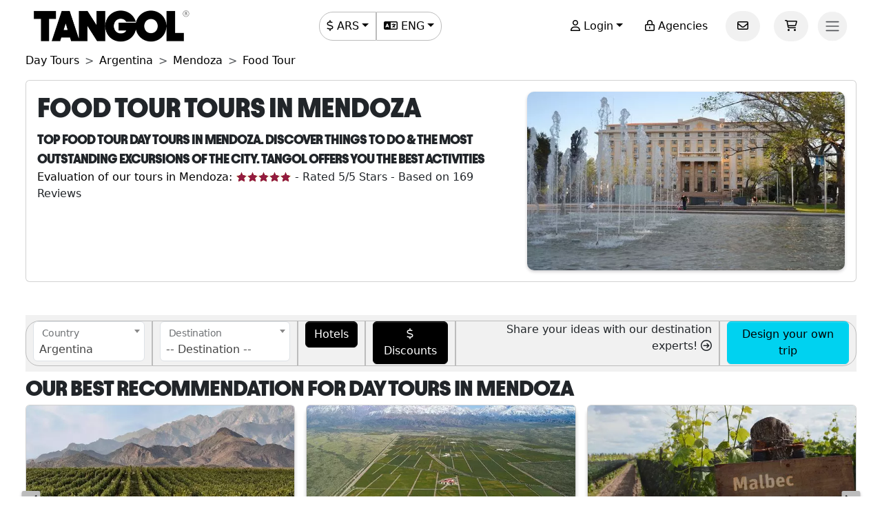

--- FILE ---
content_type: text/html; charset=utf-8
request_url: https://www.tangol.com/eng/argentina/mendoza/day-tours/food-tour/d_9_st_13
body_size: 93140
content:


<!DOCTYPE html>

<html lang="en">
<head><meta http-equiv="Content-Type" content="text/html; charset=utf-8" /><meta charset="utf-8" /><meta name="viewport" content="width=device-width, initial-scale=1.0" /><meta http-equiv="Content-Language" content="en" /><meta name="googlebot" content="all" /><meta name="google-site-verification" content="3usAVBa4YldQr3V3Xrfbk-djnp7WcTrvpUkKm-ZXSbM" /><meta name="author" content="Tangol" /><meta name="copyright" content="This page and its contents are copyright 2015 by Tangol. All Rights Reserved. Tangol is a trademark." /><meta name="revisit-after" content="1 days" /><meta http-equiv="expires" content="1" /><meta name="rating" content="general" /><meta property="og:locale" content="en_US" /><title>
	Food Tour ▷ Tours in Mendoza 【Buy your excursion today】
</title><link rel="apple-touch-icon" sizes="180x180" href="/apple-touch-icon.png" /><link rel="icon" type="image/png" sizes="32x32" href="/favicon-32x32.png" /><link rel="icon" type="image/png" sizes="16x16" href="/favicon-16x16.png" /><link rel="manifest" href="/site.json" /><link rel="preload" href="../../../../../fonts/Avantt-Heavy.ttf" as="font" type="font/ttf" crossorigin="anonymous" /><link rel="preconnect" href="https://ka-p.fontawesome.com" crossorigin="anonymous" /><link rel="preconnect" href="https://www.googletagmanager.com" /><link rel="preconnect" href="https://connect.facebook.net" /><link rel="preconnect" href="https://www.facebook.com" /><link href="/content/themes/base/jquery-ui.min.css" rel="stylesheet" type="text/css" /><link href="/content/tangol.min.css" rel="stylesheet" type="text/css" />

<noscript id="deferred-styles">
    <link rel="stylesheet" href="../../../../../content/afiliados.css" type="text/css" /><link rel="stylesheet" href="https://kit.fontawesome.com/ed78770ce9.css?display=swap" crossorigin="anonymous" />
</noscript>

<script>
    var loadDeferredStyles = function () {
        var e = document.getElementById('deferred-styles');
        var n = document.createElement('div');
        n.innerHTML = e.textContent;
        document.body.appendChild(n);
        e.parentElement.removeChild(e)
    };

    if (window.requestAnimationFrame) {
        window.requestAnimationFrame(function () { window.setTimeout(loadDeferredStyles, 0) })
    } else {
        window.addEventListener('load', loadDeferredStyles);
    }
</script>


<meta name="description" content="Top Food Tour day tours in Mendoza. Discover things to do &amp; the most outstanding excursions of the city. Tangol offers you the best activities" /><meta property="og:title" content="Mendoza" /><meta property="og:description" content="Top Food Tour day tours in Mendoza. Discover things to do &amp; the most outstanding excursions of the city. Tangol offers you the best activities" /><meta property="og:url" content="https://www.tangol.com/eng/argentina/mendoza/day-tours/food-tour/d_9_st_13" /><meta property="og:type" content="website" /><meta name="twitter:card" content="Summary" /><meta name="twitter:title" content="Mendoza" /><meta name="twitter:description" content="Top Food Tour day tours in Mendoza. Discover things to do &amp; the most outstanding excursions of the city. Tangol offers you the best activities" /><meta name="twitter:site" content="@tangoltours" /><meta name="twitter:creator" content="@tangoltours" /><meta name="twitter:domain" content="tangol.com" /><meta name="twitter:url" content="https://www.tangol.com/eng/argentina/mendoza/day-tours/food-tour/d_9_st_13" /><meta property="og:image" content="https://www.tangol.com/Fotos/Destinos/20150723.Home.P1010924.webp" /><meta name="twitter:image:src" content="https://www.tangol.com/Fotos/Destinos/20150723.Home.P1010924.webp" /><link href="https://www.tangol.com/Fotos/Destinos/20150723.Home.P1010924.webp" rel="image_src" /><link href="https://www.tangol.com/por/argentina/mendoza/passeios/gastronomicos/d_9_st_13" rel="alternate" hreflang="pt" /><link href="https://www.tangol.com/esp/argentina/mendoza/excursiones/gastronomicos/d_9_st_13" rel="alternate" hreflang="es" /><link href="https://www.tangol.com/eng/argentina/mendoza/day-tours/food-tour/d_9_st_13" rel="alternate" hreflang="en" /><link href="https://www.tangol.com/fra/argentine/mendoza/excursions/la-gastronomie/d_9_st_13" rel="alternate" hreflang="fr" /><link href="https://www.tangol.com/deu/argentinien/mendoza/tagestouren/gastronomie/d_9_st_13" rel="alternate" hreflang="de" /><link href="https://www.tangol.com/eng/argentina/mendoza/day-tours/food-tour/d_9_st_13" rel="canonical" /></head>
<body>

<!-- Google Tag Manager (noscript) -->
<noscript><iframe src="https://www.googletagmanager.com/ns.html?id=GTM-M8MGH5"
height="0" width="0" style="display:none;visibility:hidden"></iframe></noscript>
<!-- End Google Tag Manager (noscript) -->

<form method="post" action="./d_9_st_13" id="frmMaster">
<div class="aspNetHidden">
<input type="hidden" name="__EVENTTARGET" id="__EVENTTARGET" value="" />
<input type="hidden" name="__EVENTARGUMENT" id="__EVENTARGUMENT" value="" />
<input type="hidden" name="__LASTFOCUS" id="__LASTFOCUS" value="" />
<input type="hidden" name="__VIEWSTATE" id="__VIEWSTATE" value="+RVWuShd/[base64]/p3w3Hb5lrel+WgErTaPaGqmf83M/TMQLNCN5hwL6eInfmJux7Wou0ev8p0MskRKygzGIjKkFwJVsfoudsijac3wlOYr4Ct03zTZXACJV9/2stNhjPKT7cYU6C6stTk4X2gbcd4TKyNnCXnLXpeprNXL/C1DRHXGnxNW+e0hZB5pTWmFXl1QQ/aRlqDNtwLSvsl07x9n6r4Q4SlwCmt1G0Y+6EED086E/[base64]/dFPgpGBwy+e5dD8jveamoXwB4049md49b8ndYxaVBGHxAEJYEHV8ZCqp0C1nvA4tjqJmDdmzavsxcLk2hYMxiGo2n4NH+OKR+3RHhFhngt/UWvKvIEDPFcMlL0H+DSKzp7cVBOtc9Bh3aac88wsZ1f4cQo45MhzC9SyKqFrYkCE5MWBevWfeo63130UG50tWDA8ZP5855jI5h7z0pNz1ksD3PoNKXz/ELBlbpFX/kCU1/hjpFL4VGegQsyOqPrJctVdsrtPMaQUvVj3/aGaEOkwLj8JsOjAqUpfEA+jvswA8WIdHpIaJPLKg358yYMcX8+vhDOpQR0V7epxGJ65SWutLn7VgXrVowcjKtZ2dbxHIthOVouPxXXRVlSclVzhh2/3jlZreJtADPQ2kv49Fe/0lQnopDNSPs0+GX3zC1gXPbQdpGGIeZv/Gs1mAYnqVDGiYbJ1iCLYGi8bj/lbVmdkK7atgSaiqzKt4piIZuYPtCFYThBbnaaUmU7Isaxf6ttZ9amt9EaCJBYNQ1qYokzBet6eNywW00GVWY8fZNlFKtlfYkROxULTKv1zKx77lF7O+Df0QzdBR4ISRaIFxJSHzVzM7LN5YSyMpvlYyiNUs83FU0gAb54uSm9p8HFt+T8c/03ZbVPNBFkH9fwwfDRAENgvlUkCffKNdZvvzbq7bp0guMG54hmK4Q25dL6ci4OUPocl64rl4LSUsmYP5Yzg0BbJ4P7pMtltL1u1ZrIhnwZut008R729YKyGdQKzcltnUkKlAipHg67tLt3LJZlwSNvaKmGGpPboFucKfc0up/N/HHBE2RRrGGEB7R0JeZQNSX7NfxI/[base64]/a/ZjVtXZeCRamVdg8C3l39igu5uuRlIOCbQ9aMFU9N8sRrdppP40Fk2JaMs1weZRfHmnkMuNgW0YDJNkHhs3B70izX9tQL0hb3od0OBf8C35RhOQfZ5HoHQUYQz6/7TM0JjaSXIostut8ey4naVty/0bRLk5dzVhslC+4TWdHsbYn0gw2N3opEj2u08rrfLlKS2EX0VGbz4yT5KqMpxKmOD3Z3P4jiM60ZS1Gc5zTQAbobjS8Y8qYU+EvvxB6Ovx8cwxAgv1vZ/bkkauZJx1j95bT/s2tvzQtMf4LPey4YEet2JdZGeGZsB949SLvYcjHeXQaMurgZ/Xu7bE/4wCBchsae1qPs46NM/0FSueXwu6L7GWSmrJGpSAlaD0RfZTj/aFbGmgwKl00R/C7nn7Fo9T6QZywwmIJgEv8OTMLHYA5E5Tx5dO3POiOW7ZxKl7MxPdJSyxa0mTQhxBnXt2GOUQcF4L8o0Tbn0HcIL8kLnlSsRtt9RUp1ez78lU/uavX9TqseZ7gkNgDeqz98UtRYJE6rs+fNyvtFMNx1LxYngqkRhD3mS1FrvCHSfrocJ/YCK/rQ3Qj05y/ptXjv9QT6mOqv9OOIz4nja70Kf69lxS70FNIS2Jz8cw3HrRFLn6+SWKKCtj1Jz8a2RUzUnfQEk1zWJDgOgtfy+OS6Mtm4+CMmZ1tEZM8aEi2XYOtP4O7pPAQNcYfwUcdJkNifFGoO5dgrdr0OjgInIPZw/rgSyV6UE6oVzj3odBp4hfiIO8rzkGFAWiL8HE0O7qeDa1DPmRVfIADJQj+kDflj3I0GwyuoEMWg5zOInurgjmvshRXvO3GBygTWJbLOwC8toGIb+8vrs9QNWXN9Wfa7nbXaG835qZQE+mx599u2Lj0j8VAAT7aDItCmvJlDnj7Tc4i4ydz+bfE43R/rTd0zCMe+65m1DiXKQ3FjVMUhu4QQUsxF0c4eZ9LQEvVvc6m8bhRXvZYmko2JLbsMHs+MY5eURur03Lj6FSufh2BHZczlHN70Yo00NJduBXyPGu6+c9Cwn156YQH0L3Yr7XhGHYILpjka79e+rjDMRnvvIwlpMh9hWyAI/NZFMfSdxSe3HEK+r5MAiSibZOBESavFhFmG4/KqdYT8Z0WwU8k0aCIN8alhdCXL9LEALiNSyTQupcjtEBHRZRt8aiPrO+CpyDw4wD0AzQZKq/ENAe80Cu4oLLMG/OuOYGhT24tu8DF6SI6iHvv/jmoUdN1URKJeUcHLZEWR7ldS9PTzNNUq6B3IabRShd2ar+EhGJaT1Pw3WGbuYvZvawpTrCwveJbM7jyd7zW9Lk9aXsMYvwH5xq8CwGi465wUo+Tk4P2w5JTp5xUnq77yIKL/IjCz9VIiq6iOK6bLScxZAQkIf2wcr9qXUPxpO9sz0riofMndku171NOo7OUacKaHp78zqMLlOErfGh0ddE7kKDVPxMWrN70Kfq3u8ZuI4s5mRZXiv8axOrf9xR/dEsomyWDuYLIWs0USi9Fdu89b0cybGzQyljt3QwoeV2u2Z/EVbrwlnLeqoJKtU1v3kTGUZBg7HiZQeVngh0OFxnys+p85C4oUyI2oKW0v7VVA0M5Xk4mxY1q4hB0xdL5kDsydPDGC3qAtYPPCbkpTrQRfxw8wHuup3XfOx4A3olxfGDSB9dIFgSfiS67BoQ/tqCJa7utLkC15ePTHMQnYFSLRv2ucsOqb5HrdarhVlNOIDV5cU76Z6SmhVZVBhrJW2wWEX/IKUKXNcZV0wQfr6IH8X8USZ8/rlEhYqGyDygtxstIDCAX3qvKoujYnXVGyMU67/F6C/dJ4muwzn+XVIe0n0nPTzmzyJuiaKoH2MTg07YH/ZJoDnwIfKk1tKgoyihvfn4IA2dxD0icCO223cybx3iW7pMf8SqTQUcEaXivIMefPWCtplEbn3CRbgf2om63QRaYTN61hR02aa0DL/FDNQM0pHi0Dg6PJcIWNMTxWGXtjUTX02C59OaIgWTYkT8XZ1JPBpDOnOvcAZmCb5tLm/o3X0bl9am2YmMIhsCBdXZuKbe6rj5lrBePrzOLO9dWVSssYlVc75cQKqb3+nOqEE+0ujTiYz2xoUvz5Eokaj7lcuiIDbO867mg/Y7nxPda6WZvuz/EGd3zV/QseJgwha+GCFq1mQ/36OEiRBO3CHOgrrgUwrA2NLLzZRRUIXa7PKrfzdOk4v9tvHgWKoN3W3+8Q98IPaM1ZNrO8y9MosYbUTbUqeNN6iBF+e2yPXsvgdR/kfJ6Yvi9ovdVSoCkCJENT4Js/Njyh5STy8pfL41clP0tlvN03Uro4TcG0bC9QoupoolEiMcQAvIFVsTRDHaJSmUrLIzG1wq7tn0p1210ecUwuwKBFz2KRDUEL//oMIE75awp3oPMcS+VTyJo8l+b1GC3XAPAdgk6Y6V71Li/[base64]/TdPzsBsCiA3Ugl2lFwGBUDtOhkv+rsFcEZLqrfnoNqg+l0Dy5L//3EgIgX1MX6csc8Xf4L5ZJH93ZzoADf7Y7BXcnq7vqNyhsXNG1xX/bmw64kf7DzamjQW3Y023Emo1MxN7+09Me3TKbiSyGHe7/eK4AOAwPMbfI3zIetTaJ9db1i/1JUy4jUrbExrm1MBdQC07PK9yw3QjH3c3mdz4oiGKVnBChIdhxQxQLtEbS0Alu5zh/yusOSYStDH8zYDCQ2uH5n9DEq/2RUstjY1nL9d2n9NdWYlQckqX9kPvviqdf/Uw5LLyjW3xfLIIGvU9XcV6fzW1DNiAih4WocWUIAJbqEO+eVjt5AozXEeaVTwyB5fu+1ai4NEQrdHsl+teWxD8rd+8mktE/ZuUodtw5mZNwp3NjTP1oNRByKfp4dUFLbbIXLtbX0P8rV1O5efbLnXww10y3xHn4wjM5ika6+w6ukIoYG+AXg17egcWPxb9AxcwYNxdvBIFgUV4RZJq5ZUjKU9ry5PQ7EhMbf3+QNySR2+fC9YgJETU3DIFlTsAawwW32crzUDin/csG7nshZdhQZNR/pXLOc2auyNnJcTpKlOjNCqFmZrd945PtTfGRwSaLOYs5I9R0nrze2BoFcjm9LLSWyg6An2WaKUVCwrBAWNHP0fdoht0aelz9anpLHhLJIRmP3pCrZ/vDI2zt7N+l0eDAfHWle7L1FSvjD/iqyUVqxIKy1F37Ims0DnOiTpbMzTdWiF2UKdHvYU8hEFBAvwcy4qFzbyyn5GoE4pDTRhVoLSGm16YYyyzYtLWAIddZH0RYfB7zUJFSHRm/pOpedCknFST8VXRWaEB8ThJP+d04+Tg1qxE9nLfrRmgCmG0uDVp8SnwAo1qK6rfQvp39+HAuddinaWWV5ZG2OfUFqPtOqlMmzEW0uoDD9QU4rhiBy9L2u9fFdr8sEgjL/cyOcPpt7sYMrecCv/Iqo5Ts83i8kfO4WqP50GliwNGOlbIUDuT7ZPXSr8WPj8U1YycYZILzzhQusJAJ5rUZYb0RZTaaw4+l0I5IIL7TGOr+lMWj36qXSJUkpehoNC55IyMDC4Nk/hdZnCWjbtt+GeOqQ19PC5OVqDffT8cchwfBKbtVMzH4t9nw5H3udt8RKe6v/JeN7EI7TehqvEW6eSWflfM1ffWNZ68ZychQvojj7K6XnxbSlsOHKgDKSFVqZeiRExw3Jn/dnQ3z38m5LJFRc4I0ZZ+XptPHIhbFBwp1bbGQGHqf7OXgBdYoPeCGZQBbgYug16ZO6X6SnkveD+Xd8tPmERHW7raYiL0CS/HP7DHTtal1d8ETQmZnScfuHq+7XDI3Opx4a4zRcLg79PrpvPKrezdP5F6scob23TJBmBrSOR3inuZgET4iu21geGYCKj6PbwonQTgZZpx7qbFZiLvJ27tAh2lRIhZyTpquN+fOt9KWKkLEBjYHdLTet9FNIfpO+h4asFAI3FxyF+XZN9GDkkCj2qqiM0vdxa/no/cTVFuLhuJXtjvGrm44fsSBb1mbNPD/XZP6C4nlvDuzi35SIkPHEIjr5w+pj/imiV7xT7JIxAqmp4hwlBVVaQY7LXDf404DuE3qOUHDN7gv+tDpWYqIyHZ/3N2iNHNg09Ijk+g/1nO3Imr1e3gRTTHdI1UUlPm+J+0Tkomc6mP+/P69GUw9Xjyv7wiZiN6jI1Cq5j85Tfg3/Rz2mrf/lkuqKKJ4WJKxOg4sX1InEJ1MLuBLB9htci6VLzOBMWuSNbtnQIbCFOE3Itwqy81B0z8Axf8e/ACL27198CoCDR60uVCQg6V9n+Rb4YwT2VsiGdNRW6uA32uXkC7ikCk15hIAoOqXSlWZI8W+F8c0sb85q55WOGPCW/rlmptgpLzSqY3fevSPnN075N4mb/qswK/p1GG2sA2xhJdWIfxQgDEiQ2ImUc64iezI4YPJRooa9DGV3W5oRGXOr0R3PAYFYh/vH3eE91l/hB9FJHXQWp5/SI9HON3h49Pw82JBXa5VE+q4/lbR0N+NkrUt5vBRhx66tyvIik0+nGZ34gkL+SrMHZYoJj0sMBWwiwCXRRhON9tXc+j9dCRF4ZcInqJS+jzmarWRM8P9sFjd/Ig49lBNeDiHn7ZbMa6SxMYLhyYXPWSh9yP/rXEzVIhU+K/MZJ69LDD5K6GimStlWjhEKtVWBaLXJbkG9TG8up3V2yDWy8E0bh7Z4m4U4z2OtPk0MGbhYsGLwEmBju2iEY6Z/aM9wTIr2mDe6VAj7jggvVigCTQwWqEUr7whte1XhKII5AIQtVmr1xhQUTwfHX2Z+8VlHldu6kwXD5esDFVO4D+TUdvS1shgK3JqKlFoLmryvxvAj/[base64]/FFsfC6JpEpUMLITLrDJxBusKYDN6nOxKA06pl/Tg50CprG3BnbsG6Plcem9q5OO/3k9YPtzRif43PtCtCLp/eeyr1UcYf9+KAVy6g/jkqsaQCu4gjKNlqBB65CLoOiKYS5DekPCXFdetWjtksIlkFoIt7qEoW8fW1VMn/gd5hG+4CsIGo0gC7S2BLAa+g7bm7PvofVk9qfDDH3JqiYvcfN81muhuU7SEvtg889/RaUweosPLJTEHOTwINfDV7E9dFUKyh4bqg7AaqIGOj40NcbRVKNtM5FOitX5FQjYyJoKKEVEXR+qh/k6GXz84JVSF0qIoEywkOgp2EcyAYQrwbcxVgjOjQwdstrPi4iP2/LLhCHNLncz1SgomqxmtnnUQQ+eRWeHeSGQZZXApFn0MoePaA4TN4Z7D9dxFoURi9MjxAs/TKpKR0XPR/JpwX/9vFgB2eJnrwtYC7XGnkPPCUVuPrhlT0SzruRCdq2Ny2pBxkYKFskRbESv483/d+1pXLOcimlq0ptOkBcgrkfhYRRQAaOhXbswCb59ZLzzV1Wp59/TfrECzh2EI6DzAp4fUs6wQe1TjvEFTH+NXeWvehRraUpkhT28eI0cJ7hv2RFO3uKHcVyl5rqrEgb4Y1JPuTK5F3S4rz3hg+cKaoDSfKrezDznBJB34/NRvS/[base64]/q1vCM3NGApbWO033wOswAZCcAGJFlAzsbQ0QoORPif7SDJv99b1fzucCEtndl8byCBa4kijrq4GJQwyVkdCZt5H8Zd3LlsqHrdNTQKwJV1ptgnPayFoi+9mMD+XrGHVW5G328rPmxFn+vXYzsTe2DSInF0WVQZ5kb2cv+5/LP1H8C6dnLSo5xzw9i7D9YKILIYJx7qNFl5/GULc46troFzPa/K5aFbvHYeq0nqSoVlOZjofhAyHRe1ZFwUh1d6+fTDRJUQiz/oKzbQLJYXwVRVY2acnF3648fVP9G5R+MPWzbT+IS0ybOCXt1fITRPJ2cpUvA3tlWjRnB1AoSHmQDBKyq9eEpi3CuEh+RsfWNBWn4Lxuk+yQ3M6V9P4jYi0f4GTBw+sA861DHe7oONwjFuZ+eX4eqZjoviFhHSY6TTi1cNfY/4HdjxOoFE4enjoAR2WxPKd7nPIH6f7QWBogb38BUN1UB/EMEj3BwyO1YQeRpUKkmqG4pRXjRJAyXUHA/7r84NIymQ1h2lWGntgQYsYFF/xZZLOlhDOS8QxTgF467w2K+2SG+n/I8UDX7pAOzJmMR2VNqu3i1SA4rwCFMxXkSKyfxhhs1bE5yV+/+HLOF1iTCme1QtM5FZ5QmM+iXOrMKErilqdSvp0IfEt2fOvQ/BUQO6Zmfv8ddq43MmVuuZw/fmCuOBCYHyA2aOqkv0EfKaTxzP1wsJkvm63MkPe5SYWRMnFnS1yn6Zo5GmJdzJHT37CC3rqjomPOAvAKHjdAPSf9R+V11qXGX4B0sDABV6Yha5BZjej/dqspgsNTZaN7xKzYT4UD3MD+Y1sRlVNCKxVwA5WsJgMnhgrWmGRWb/MkH8hkYS1AvxRw1TBBVGf69TC6RzncwOSQgmIgcK+4YkzlNg/CRC9ZqgnkXrErivBk+tRgEtRjcgQSkhWZ390GEepA2lcudmhpjjWibR1NrYLSUK1MVnWmyZuV/SAGKOIjY0CcshcMBrmeS0o/nP7pPAXR0hjfmzWoJN1WFTlVTTIcRLOTLMfSML7/6yb9JSB2ZqAB37MjWlKuIeASv2SCT/OpQ6a/+qvq9tyPpvYYwtEpvPs6nEEfIMbwT4yDtg5XuQPhJMVb0pU6BxfEImmxPYKJEXnOrCPv/MPnx95slC8U8+pRaRIHHwsm216Ae8qlU3aaOFWt2HK896YdNO/Fh9QkMeFfSWs5S3xXI7qHKeOvsu4EqM5FE3XOOE+siSheBXCsAS2KRKRCUk4EF1ojpU6LTRZURrIQktqk/5RduRLHBM8CliBf40i6iKG3/xbIoJkbV1HhYXg0vrlKPK17YCBXgX7YkI9zDeQ8RMfj3iyY3sqdLR1Yu5OpdC1KQgtILUxHt6QZ5P6TaOx2wuT5OyKs5GsFPHTktUUbixkqOS/[base64]/qrD+2JpaMp5idPq+DfecWu/YPldZzPYFuAZwjubNHyYDLj9X/d6EyTJv4ssQbkd4+5a8aMHJTEjRgVTofk59rd4WKDOlDLDHBsyHT7GNAIKVi3AMDsEySyZPcMvq6pEFopeR37yyTs6GQL/9PeMZMeZQVXqaLK9aRj1MHUNYmyjv06SKIUkgdmN6QQcyMU3MBXmoBtJwVlPY+WbpeJgdLzVqAh0nLumm34Tuyt2Ee7dK5Of1y7YsezZJuEIzYzy/44PfK8sUauC0rmrszhmVEp7VnL2S/F5BMDsBxb6nwkbew4rRzf0tVpoLaCnnrsend08ue4hy0ArIvGMCXEA5Midxi1ADUniYlKnEHOQeJSGa8UI3qQZVpqu6FEcvUmfVFcy7SiWwJhLq0InHRBTJqCMxN6QRNK7+9utZvBcNDn+yKHH8+GOYNRAQdXa5yOTuYtZdY5i0qlR9v/Q9XpjRkQEpt+/JzBK7CoxNy7l+R8GBsI7qOS6dyr8HUVsn6Qwq1p5ZLJVQ8vHrdq+V4Orh5pqiTaZkRvNrZGJr54VeSijYvYbxyN6YA8t9yaWHH6RBJCaAQqUQUOGdP7vAR1IOX0voumzZluc/QE3UBaFdyIKY0MXH+FYpKSB4GKneyk/+csDMO4UnSQGbq29n3YHd4pruzRNJ/YokSXSZAy/K1Vm8UvnPL2rwZ109S1N4Bz2GQcYT+ZPCm+6dY0+VGUgaht48Ticn/B74CHMh7nzPUomSC29VMynlUCSXZOW17FTJgOC73ONYHVQMFW2+GS4UEhG/w7CRCmUacfRWlJLNUoNPrSFUv2MEfh+zDo9YTIziBbgK/OhB9JNtHzud09tNKMwO3YJbot6KPfh750bwtNWRaT2ac2GYFenrUR6jnjwY5sOAJUoi8z0VmnkP0SVC/DnO6lrbaraCFhumNu+8iwZVjGQCjhBlFIKehuxgzwgKR31Gah1XWTvPC45AhTXkyYfKaK9SRzA1o9MU2STURZh4gFRQcs3sPzQQ7BaUdytKcf1WtZ57t3fO2zDB7ZTPjbBzFyyD0olQGRbbMB0LXrxhVeY88syXiLzJ7Etu6xMRSoL141qqxQ2eUhakfFKsA6E+fUm1/1miuI5G5W+2JN/1Q1w5H7nZQa3joNITNHQZo/fL5XKqDWe29ZPBv0zUpwjqk7wpdejCvdduGVPjWrK3ntXUuO1Lkl9iL2/[base64]/t3pbrNYo2dsvH/B2DTe+TLjUVSM4TWN6EiuzrzsQbuH1+/LWymedNcKFmZ3zKhkjFBt+L08GI00a7va1bQAAsh9ncQXcPIY/tgVlnUZvrshRWMXP59EaHKMC4SNEt12fDtjsG48BhfKm3drA7s37bSVl4zKR2NTTFmSV8zBdH47grEjfRo8FI8jVGyPD/oxlDF7L/gRYG96K7KPMWeUOv4w9MK4BPIt/0Ce5jblbLSVvFllaxJnFuxfWKDu5madZOJUaAMLQG/ThVYf6ca39MZ5u+8K7MOg0ZPMOoWFwA3M9lEyHY5w5sekJq09B/b608HtcNZyyyVbItfehJ/dvib8gWXpaFxh2g4kIdrchAXshwow6aPne39jUEWW+xlC/6kPprAcJ8QKl+ohd/[base64]/18ej196gIpradIacZUlF8Y0z4Y5sV+5dDDsRNMkHj087RaORhkxAsQ+QmyPRiH53IVrwk4OHqq0TpExG/ir/ZgfCtVag+Umbpyo4eAJpoobA1xfrlCxNTanHmNw21OxH0aU2h+CHN7hapKAfQkcHdAtbDCslX7l6EjzYTX9gzhPn0DJvg7lq+AVBYWgPG4ONqNCYY1OldTSF22VQfNPmGiHA6nbkAQsv4xE1xmGTqVu6KQ5z9My/[base64]//W42FNlvgy5ruyAobrlGUd4QJzZIe6TzNs8Rk1PdkFEmnEwqeG6938dyJlzf3WqDRfAQby3KRQ7VKlzYVFXynWz3JeHR/wfslu0wJd8ki34ALoaoyoTpH1JJ0MXzh6djYS3vDRpqyomzHXXcAOhtGHDaP+AzAY2mXpMM+vcxAmyluf/EcPQRDTkuDEhmHwMefnihHVV63cudouJ0EM5G/jEFNowRRIfdRt4rTntkQoXMR2XHN5fqQfdJaqVhe1UOZ3q6myaXgT0sAhBlqwEkKW71TBPn9xaORHdAJ1yJCUjLbYXpMza5AySEeCAN1ltZn8yUQaCYg5Kn1a9KKBlQL/wYP+eyQLeGvorFh30de0GkjQ0VV+RIJSNni1lz7tAXQeRZ3ObDxcVeY/GwPgYm8W7cGrDSD3ywni/OWJvvsWmPqWdMQ3ex56+fhjr5SphysjYYvOECYILnK8FmEV+QaYVPg7D03y4kZLIaLypqM5zzEPynfayiYH74ZBWj+OHZq/0fJzuw7AO/6IvCsv+9X2EJGvFbM1CRagrKhQIobMzPcMcmQZA3md+zGT1eiFIWdS7DetqAuPKz7S6QYye46VMky1UVFfyVarupvbmRSCr1lV47JleIwXOC1Lv/vGGzSWTSpd58osHO/7QR+iRe1vXxgzNDXspy9MgrmtLk1I7rg3JluDdhByLq/OehFuR53KqxJ7SdJlC5ZBR1gSpEjgxFLVo3erbmKqi/LhW4XXe5kDElMG252MLdT6WPGTO/CArr4MwSvDCjN3ByEEQdGlcxmTIw7aolp22uyYEMk28iaeYBLHaORCBrtXYdoFmt5C5NcO+a80U9/PW4pEvT2jNIvAzkmMZGzLDqXxSJeRkoac/XYsehqqdrxEroV/EcWayey+9FXjRHQX7xFEaywYRVZ5qCb0lNQGYPjz11HwGmIQllFwJSAzYy0Wn+1R9igAeUPxK1SDkD6XWlcut3xNBFjHDFjs/8tT6MvICbeIqSXzwLQ6GcZgMBvkKAp7O878l5H2qMyC/Dwqiw1fMPKbw4/KkyHxghDWWiD8riy8r4zETlx6l+o55BFYURcVHWsWSywpOZ3hI1s1iQweW7g2vL4mXYNAULkMOixpDxIBReJK2jtQzOzpFC9Pbx6tka5Yq5Tu28i9GnORVEjEIuaSBThLOXiXi3AcMFIprZ5TFZSNyPGRZ/XxBDZ1a3xT7h8EnUPkVR8D1iiiVpf6C9rsExz2TSlEIG4iEaHGFNxApvfDr78uaSWG64scyf2Eb/BF0wQtcH8PVN2XNJM4BSMAeUkGiVa5HzxFjnnnl4yTUrls9Cmq4aLK/[base64]/xdQT2gOkeFNIKOen7MHC4fq6Zr66/UIK9O1MVeddAL5hj4C5bkF+bYBdwgD3GlKZ5rjOGw8IwhncvX7y7RCIN68pA1PJ562KVxpHDDZW8UreRHglzWwaH8aHqbBMP8FxZQEj/AzcvCPmNhOzaV1XmycfeSi/7Cy3sX4LbDKsxnIL/snpCx8Ioz4TV6Js7LTeqSzYS9vP2GCcl8UoWcIH5gAW96PKfABLvCVu1PP6S3mz4S+UQxf04vANQC5NHaYBFQ4rhBBTgnC86S5JxKOGRDo1Xtr2NuxWjHLsydFodacVM2P1JyGJuAW6vvkrVtyIHViz09pCRkgj/GLrhdb7U0t0Z7gs1jmZnybk+R8u5w8qVUy5WvmC/j8yKPxMsIIztN84QTtxDDPxpztsG5aP8Un+FyAg/R2MNp6QdErVclkOOqwAsg31JZq+VkEj4FV22T72fntRql7APMgZNiDTqKwlierhYNjbBum0q7Ad3IGXta/O3jL2g3M0FLWqvGBEJ+s3863epNM30bK2riwzn3dBcl/LZSjiZEgYBTqLaNjRaRBqMS/8uyHBlHilM7ZA77BDs8B0DEaCtZbn2vxU/D3KzAeQwbybKBIWYYbjTUuIJowxSuvG965oMBaE5Qba/AFf/l0sVeNnrKZvPXepnUFsRKTpBGgDfUk34v3NTBjm6CbeHQU1WjQhZP4sQa5lXChUESZJsVc0Z2dMoox4B+fJN4f20MEubr4xIK8RvvkJQUPMTlsqWZOr/QqSIn/qe8C09Lks3c7ZsdFNfbhxa9/eXKEImoJEwtjxisiyqMpZ4BgL1yac5StgEPpy4Utyrgb3pJwkfOeZblBY+d/P2LHKo5x99CH+7GtIaCelghX2bnUjxyyo4+1RqIhOUjyOTXx/nITLgl3cb7tej3jVK4U8dJ5cp2gUwhycdwRSVDpq+7DS4ql1Om8OJFzIJUkKZrTx6upxVdK3jnf3zpWTy3A1sfE8uzG+SpwS7sSnIbsPbszaXbOarnUxoJSqQ7si+8zqyCkr1N7CvN5eMUkr+GpluQ17L8hp/oscCEQkcJDy5zljq2UY+zL4w3D9oGV34G/1722BeaAtNg3YHKtHRfc4TNs2BsZQdkJjCdQwtm7ZzU6wxtRyQ7KGZFm40fhiFzadiSKfDLMjkwv7YnFCkaPuLTjCc8sShmR+jeSIOJ3kEj96Au9AYZtY9mb4XjbjNMg5MdrnAreMYImeBELpulW/sSQfiWjS0OBNqkIfV9+XxB7cCf/UBuIW2xzf4Wtyx7EkfKdR+ATv5OBRg6YP7tvNv3XuzZHCghvcioRN+ZRQUQC/xUV5kTD1KAGMbRIMSllz9jhM4Eg6QNsl3MwlpqH6nikXi1EXDoNVwoPNdCtuKV1k+neV2u9rkdiot+WnqzzOQfUR9J545zqKbnuX7n48sbpoYgbnLSgK/YRh19zK4fXBioKURiPRot9ACGyLkMNLMQRpGe/V7PGUpX0wFcxI/HQ06IW2l7dSEKlOJ3d9pLCJe6uMctw+kGQY5EmNZRaxRBmO5FtYlZ0wklQtzNJ8khX1OGENwkxYxQQRvZ/TLsVWCvwDpT8SSbz8SMR2ZiEZN/7UMs4uusyw5lw2LLrvJAGQHsOmAbYKzEzYfOZSFYlgIlfbgGiK3/nCCSH27IYh2UTlo0AgfBkmYS9WTb9dqSsnuEBnyo/T1yh//6yJqcop7DA6064ifeDDlJlV/x+BMLzgOW96nrmmf/UQORLSUog+4U4J2MqkPEiCbIkXvno1E4wfrAATPEjjOQQxfzDbNozLQ0C8m9ElA4Mt5ieQiID+M+xtlrvDmlFd5BAQfS5NXA077TVzrILW3in66grhTcl5qBpaQKuEwH+ixpIqdd0Jjvuj/4IQY9dO/mB6ULdwXMWrxTB+/2GIimreu8/EIa9D2nYwhN0wx+w7emDTvRP5UDOpC7isKyznLn9z+kx3ElwVKtGem59ZWQZ8THSx4AJ6VeCNEddBNdz5+Qzc1hqrdz8dk68CpIrBddnUbbZtjLOK6SBtwozBT6/2rYBkNcgxvFp/[base64]/h8tk71fYr/Wf433gGb8BI8vAKRgu1Km571FR2B9tUv46BwWI4Ua9C0UTof8pbivfAALFSdl4T8hE3lLf+CUhsk4I0a/i66ryzaXK7iCSZZbbI0J1EST+S5l9HarShqojJVIgGIdLXU/21Mf6jTywtbFZcqSoxp5ASM2cV7zwzoVuiZdr8Ktlt5atv63N/oPP8cNzQvprXybFqedzETHOal/zf90OGCJ71FTT+k1rgBa16GmYJfbp74/1G/n6JtYFETeuff/tw4zDtQ0AB7f5UnQ9Odddp5hXzPG0Wl1L+N4b73No1qS4DOsAQt3N1yhBep8HhFlAnbGUSEwjXlBGOPfXbUYdgGNDltsE0gHkn5CFrrFrgR0XFD1gVP7YjPDF3NgrOfYn6xWf5+QkN7+TScaJF/3bkRBLpgNuxdtYyncyn+jyYbIrdoL8j6tZO+AcUL8LXqD6pRfeRooDjBf7k6SMNSKChwGGXgmIwJfgCuW2GbG74+TinyJPY3p0nEJ6VScJ6Irg7RkOdKySiTQ4/MM15wjYbyGI8HYmLrdzScnLDyUuYtsMgCqiPkXfHPPB+o12oo820qsvhsNTw/dxkEaKEXCk1iNJHU0IahRhwtfJ3YXsFNA//umBJp0tVfe5D6KC8a28t8sbZBDvmlvx8OtE2JfY36lbARQ5oezMY1n5GpiyluMnBOKd2FagtCYVi3J5Stqt/3uKA5FtrD30uqQSduoply/zCQ3t+tFgGl2QzFiYUJEksxWPsYXS141djEU4SAM/fH9SXFnoTrQ8lgQm47cI5uC9CzIZyNfcXkL6GI0fcWxMXua3fgnmVU+Wy7I4kNb9Ar+rH6i+MyCEWwqliaz109ZEES9nzgArqNVPOmGiasCe1wf/EKlfre7l8vXHaFGNDuCNhbiJ1/w52QilAei4aqK7b2wPDK7BA68m4T7unF14v54lliPg3QxbkGDiLlCzh3Lrw/UB+1oLryWQkTthX9gq7cAJKpYehHku+N/BMY9InOHfSQWlZngzjscTp1iOaU9zjCg61f+bvhTr74tVNWVL9FoH6VODzGwGZD4VeBj0EvK1Hi1i8c/W0M+uS29a09c83sIg9xjQX+6SGSZKYIs7EvC7ZlpjCY+RiYz1JOGxcr2sWfAC+TpH/1lXA8mefxVWEKRBdLV7j7awdaKiulGG8slzb0x7HzxnkTv2R5PVW5LMIbfqf6QnWKB0Hh4FR3qFXRsZyN9mn0xWiSi5CKL67G+SQhtgaMBhAbtGD4loWcG507a/jkx4yo6pCw3vbbhX9s6kJX7eAQ5J4xzlgIA4TqQYM/nzuVCFepPeJ3aoWoVAvRCKgvpVXjsu6MdZ6/XUqZtdTbDFagEI5DD5UONNUeVTjPfNCDLWt9u9Ak8pt36nUVwVq8uxhNdXteY49lK7Ft7xYv8OzaWkXxiM/Vye0216g8pbbUvEYz6PDIWwZKinkN+5LRXoiDAva0tMe+MHU1hguFB7gKtlr3g+r/Swu4bHtHQ6KtJVXL5wRFX0FX1EzBSvAZwWGunnK/1k01kyN+N5LpbgB562bSdwYZXKh5Vy9cCp3HcDavRqESz95vs+E2mIfzPKfpMVDViSq/vN9RqSDwDrHfruOpqWtHZKQad89t0+tombTbs+oQ4j+T02zMLNW3g+OkI5n/+odfKM2/NX+HQQPPESFe1hH/1orzOHnAAIP5QUGjlc9z7c4MdLNFQOJPTF500m74HcD/5amKbkQi28i6MaBS1N/oqkZ3cRexuS2dF3cln9rUx6hcK6dvBXDjnnKmREJ8jpMJnG9EhH9I8MugdeQo0NGF7ISX/u+0i6ycLETJDbsuWVrIHizLDty7W1eqBhJNTAyLQeqF0PRqKjXE3G1nkgNvkNi/njEsOQpaWHcl9ZJ0OZvXiKTk1BD3xWxM7Ugy9KfAj6oEtkNPOhwRzBen/ZFYTvv2ExPpkbO13WKAvnATlr5d3T1N7W32QyrtiGeFZVCr/xVADgCM+AREbvZcI7gXRo3AWTSA3hsXAFu1xy0y/JC8uZL6kQKF38zKnKmO98LLjMHmKFWicwa8eV4ZqfUTDkHnKC7oz0+HhbO7SmG5uKsu9RabEgzMFgFYthGHaxdm88FY2LVrEF6zo/NFQTl0hLc+0DfiD4IZ0lB4KkVA1wVl3vg2upgXOD5f4A3LqdbIDNPWJmyKthSv6JB/Pn14z5g/JNM11CGH++na7DpVtGlAekExQi0yv3JWKXJ9j4S7tBX0+Jy8sxZ14RpCH9AjL9fOM5GYvDI6x6bwuCuhtUCkaYELJ2ihq5k7QBVVnIBiyO6GKTKHnHBLp/mhGyKmhKbbuo+wS6Co013LDlYYsoVp0rHOliKmplphCeU1HugF1Z5HwDjnbnXZ91X888VP+C9c3s4ZsyYEOg6hgcKVk9UE4eP5J7X2gIVy5MFlMNRDFbc436sxmchCkAvfiaBMSCy1q7xUBiT+O/Yof9BwOH0i63/MH7Osf+9Hx7MZtxd1JV4oXbVNkeOk7JeYdjnmkbAo9Cp2MSDHbPh8XdAw1tk4/[base64]/Bwl0Nb5NyA9/GQAYMw7HZPKxZVMNQN4YGzvzmYQmVsMhme2yNCyVQH5m4xdATVzQ2VM5l/LCi8J6eZ+R0QyhgaID5hQk4TaEvM72BhsjP5VcgRnbyz4byezcjlpczXUfBbX+4jbiQPwDq/50L4/eL0wATaqkASY1diHgKfmTyXzSAzrmbi8bjHkwENF7nH8oOfhfOmZs6hJwueN4fVcrT8fU0jCoSHm3qpxerq8t7tHCGxsfun56/9Onga3XWRI6e9OfSEZxTEQhASDkf6MjyA6llB483NcQNhyLMFB2stzjSS72G4dlU087TS6xys9H0+QuqBdA3wTbh0SueHIdf5GZa5Gfc1sbYkwbAUfTg/otA6DqqvO5a5/rQbE8tuZWWd59D+VflJ/NWK4b99rGMefgcMqy1HGfENly0OELDk4YnN8VgVA07fdmRqJqfbGlcvEUguNHoTNjJRnSfTwyJLhwK7B4T3goU5ZXgW9di1/eUdBKd1EQ8Nz8TvLRTtadElmC8YJwCiWFu7BE9eKhF8SlNjvjL1pjnIavaRZyStT0BsmfZuZh7M+Jk6uWgb9D261LPwQbM+Z5V1oe1h6QuULNdkCKelS3fHlKcCwX3SDHa/W8k47VDYnDIN7r6vyqcquNvaCNOHCyR1bMcASaeOCyNB/+od7gaJMFF7SlIcgJsg05nyxdlyDt1Db9RBGCESvkhHU+DWAqM6gWG0ZppTtEpH4a1rhmXHv1qMN96HRg75fDAM576VTJzsHJ7swyTHa9FEQ3JDk/GCDm2RPJO+0FaDaI9DoGCFuy/[base64]/OlU3LAnhrD+rAtkyNxVaxYrvroPxr+5fG2SiJc2xrUuQ0aeqKxayoj2QAuGGkwR2j/lRZeEbgqWik4pBl8N3y/Z62vgdrmEdSnrSoJsrpX3Ma6Z8xMPP37XucO1J4zr1xFfplaK0xNF3xGVTQNn7BFo4osUR6JXaR/SVEXhSrGEJ2a1oIeG+gnAONgbixd6DpRcz0vKA8gbMTRzHN51mVdZ3cFMd1RfIBRL1gx1wdqQRc0GiTJZd14Tdfh7IueWRyvn1KhNJEipOsd8YNIkBizWzPWdhF/LSQM+HSnHen/hA5RYr3uF+oFOxxBsVrmyUEeH2HS2JtndR4YtNhYmJF7PWnzwimgUePhc3I1uEyWIxS7CLeUr/[base64]/J01qYFM87uwh8hxoQ3bmCzApDjrAtf/TpFbilPbhEdLH5AsPXPWLob4T1Ji890KRcKvmxWeJjK0wjOaScSWTj3AbY8LXfwfDnigj6NXx1IDiwDbyMUgePthmnmgaYxJhHscRAZgFO0+5Hx+36pS7UFYzUbF7xze8BAYU1wkDFpTZk7QAGEXe6R2qR+zX5/YnOcleFLXhMuxrCdlrCL3mIONBJf5QcO11ygdpL1FBrL84SCBSvTjgMocNzjPIUNd1fOjghtGf/ZRhthXUuxeiOefypjN6qKBM8WH9VKEXX3YrPVIDWq2ePGo68DbcgZ32Msp3NTCUMrlS0PDMrgTo1Ocfw9O4pwyr/8sjQ3uZ9ws7uUOjthReLsytI4Rfq6BLWEaZceMdgltipoDXennwArQ6C4scfk4ZY46yOLwXNgkrMRGo5gKe2Qokip+tfmt929kZ3v0C6rUR8fZ31XmUrz1HzErsEZCzR5C1c/M3jFkpgIapWIIsnswXyhksKX5q/pJL+yXST+ufslmZOcLTpXkRKSlv4IrpS7Lm6bmvrCwpJ6putv/2LPgqEmG6bqZtV7AfJDnBeZvDeFXbZeRC4qCGfFC54keHRVb3Zx2BUV+yqXufCQyjbb77HFTtgrGw0pTYFlFUILr1wsmSk0gELbAdXp/itRMkY/OJ1nAXFgX6Q7tcQWts81JoNzt+uvCBUcrtHrPHMtq4fDkUpWsdB9fbnpAoXtiDXAnuyEjtN3dCeCVZqdnHEeCuKqVcKOhJm+7XsHe0WvQv2HFq6KYFYGaECU3Q7xC/yp9asMm1ivVl4Wm2p+NCnh9oCe4M1F1hPwu3YpKvRRnNlgdYX1jQHapBvheDTwsmxn9m0xYtKGepYqZp/sS+FzUwF5JpelVzaI+4P2GVbnFcQQ5SEdHjTcB3cIg2dzRFAPms+xyLOjkOmzqnD8RVwZynbixSggG/9+9/mLIIZclgJTxj4SXlASZ37BUzwu9T8YtRuOuK6jDB+HegmOBR0sFsns3Qff5WDR7XvJR35yi2PVA8N6F086m9+9wcmkoGQkUbeQgsgQxM42d1FbirE5prwKfosT+W+CUuPpb/sHJztt4FCXIsW0q44s6ypV2SkVzvPCSKRlxKehNUOGbuVTtJyeOgeYGxzJuR5Li2dnnnGhZI9X1B3MjNvO1HojpK7SQeMl1IyueMhzMORqtm8802G1vW+KuuotANHxrALiyHHHfyvlVqaEiU2U1oWJ0fsD9D3P3UiM98919kBQwg+orSVpTaOf7KUZ/ZKtu1ttOs0qr/NW292S3FmxHUtU4nK3TtTehGQCjmHdFNhogWwuVb7U/+aRbcmVC7nsfFpKy1ei3xhnFghJ/jgh/j3ATbAX0xwB1jDi5fwssOqjmQOhGxwVzne5jCo7/4sZT5xkpqCXotaAA6fLX1JTw1ZzNwxo5tkpLL266I2Tl9E6BySYZhlIeCyhYgZ08Zo+s9QKj3xCNjvuXUPbqxXFuQR5nnatjyJCGVZuX8K272q3QIxt2Ya7OTwjb+nHfqRK5LU6n6irAZmZmDzGXrcFmr1FmauIZkrRdCpMgdlc4MGtQTUiaH8JbHwO/x+ONR9N/Ez8kobvWSVHExfZECrawrq2ogQBrGdwm9Q98IciuC9qMw9MSjBABVQZ29x2OrynJt3B4xmykg9FfWDDVFS4UnvxkAE9UCY7MU1Ownk/CkSPVTTtopsiLly5CVOnRiwQ8GCtx6TJybSZirg9USP3gBmf4cT8GlyAKaJgj+jhLNNrW+ckxDmF8mDmkVMsORyR4CQKqyyIOB8T03Mc1ijLPyHDR5hTbJJo78M9SaLnBnBOyv4Y6pEjQV8v6Eg1x/DZbTuMj2nrNrXxd4/bAO45UjttsOGb+RLJHgzG1N59c26WyVfurceHo+MmrgftFmQxeIPVEr2x8TV1LF3cR2hB5Bu69RkJl3jGL9eFWRiyOAnqj8Li7Gx2bctkRLNdGPweTS2y1DOy9RJHfvZmkU9X5YtGR9nqlzRwbehivwsQiqpBmoYAPJlUxKKES0LFSvKwC+go1TO8XuxI80lbwSVO0/0Ut/6JfLFh7vFMy2Ao3yNDlsXkK65y0NDbpydKUG1KWKmN47adrHJNYqoAKQdw52QeIy4RahJJ279ZA9Hh04G58XQN310/sGxN1aUfAq2PRP1IMBUmGvEStZq0KFMXSkQnk0mOl0K8wImrsENKjb/[base64]/17offYR965qi6L8wQ0C8oO51e2yzDUgjBYLHqW0dGPBY+X3z0ir5Lkx2107+tEhb/yfih05ggPaLxvsvj+UDCwtt+LV5clAIohp9EQN5yWlletCmke/eWyZWHw7zztDUGCqfXJjJx7NFqLhaiypBA4Q3thKzBtJR5zk7Gmw1IcHr5mQr8zfk1TeroX9mbbvqxVdBywqxYGG0ByCWhXcJmg9iuvpp5wGSdMUvC+1HRudikJC+//WEP3IfLyx9nQwkllA+zj1ncYJMsWslZdociekSumkyOXqURd5SL974SYRZbY2rpIGU+NJstpcUT4EC/Q+s02iSjUowvv20pxytQIWmKnPSet0pREjnziZ8MTmgFP1yT0AoWPewU/Tg1knOV15+D6qqMiMmbjx+PJAGn6VSfVQrVDnC9jzDwI0sugXxTgv+LBBakkiG8KAYP8li6cgZieNzboZXeTaVxUp+cAyHEZy5fonb8V/[base64]/F+6zAZHtbg8ynuVlGZOWEBV6l78woj/hevkI7G6SERPjsZm4N/5MX48xxZSA4obYqZf/9/MjC1FE5PYiw7aj4kzjy2ZIdriYUeI3o8MxHutv7069bboih01NxMchZIsEayCSDBYjN8n4CzO32d6FiYNS8NWESjzhmYruJ+HSdfcaTX3qAVi/HAe6hHiTa+6Np8GFXP2g1BY/DSV/GvJLyRvrAF54Rf3gKyZOpTlNYUd+wpXGNwPJRuLh+00f5gbtVZENbTZBX8/SOOMdfBU/CpX57pmE8l4V8esmqAlCYDB0hRhIUJ8gM+pII0desGM+MG550sqCs76k9XPD3Io+vG5U4sw3mHd2UEANJQqItBVWmq2SyGLgCqZN2S0O7bbyBtLq+lQVj5vAL4mIKEbC3nrQF/T1SSkalM12J8tfHU0jCBaiNrpiUJ1OxgILe8sX9CAjmsxtZbeGM/[base64]/4VPlR63R7qjz+b9TABz5a3Xhda4mzH3Wrs70pvIdM8/2xg3f/GZQiDq6/rQdM/eyTrEYuVZtqkjxpEF8R75fA6pLBLVF/+Tc7Ap4nrh0BJWRitTyejQ3hpORPoc8z3VdvEKUIglbecCAj34ANFWjkWWm12SYY19A+xaEo5mrWIawf5PD2KLSDSoj/xeeijCIHndPoRTpwHdEmpXTf0xw4+rQG46A/yWzeAE8/FhZyB8HxjSNmN5eAC+YzNez4qzQob2hq4bsAbASiF2zXdB3Mfl9ykgUO9B/KPfBrhIgZKysn05t3iwOxHlMHERBM631YE+DqLOMZzzmvxRJjb7s58GxILVefkNqAhJLHYaq6bnN1Zd+TyGIbEFDH6F4jJKchg3m3rcL+q39SIyHU7ukBO/913gWuied7O6IQzfO4byifAhuZOC4YaCdtI8+BJl0LXKf9jxFGZ7mcyD8LykphQuJuCtPEppDtd1VCrGLs0A5Ye3sB2OikSUbvtypRPIEyLOqtsJMF6pAtW/[base64]/ErhoWh1Gr4agzormgyJOLpBFH79HLIT7v8fyyMVuPqWxoPiBLh2JL/svfj++RgkvzHp2AJhI43TtJ5sr7Rr7nVaQ7ug4HY0xQmBIZ7HjWCzmNfMCjLsH2X0E9NJc28fiN/fXUrHzpBS9/huPj1EV/74mA6tS5lKG8shFraBQAYgxpsdA0wJk/B5aOloXhIaGg4DbNaLsrE1ydVBup/IsC4HTos4IIE+YirzsWj6FMRuXQXoNApIjvHq30usFzrzHAmUR3HI6Lq4lAtwOoVMh6eU4MBF21QwnfaJo1w2nSC3V4+PsM5MaJ1V4xgPZRjxb+Py3orYzZEcQfE38p1x8xFoQWSIlZPVGEIxBJf4aIl/PYgPUfXCBZPSQ1XfacDO3hcohg8Qnh7WAHrzyjzYe6MSNySQvyWnnYvSo3R2mT7Yzet0bn0REEH29S8T/[base64]/qKmMfw83EdpPr2o+NyuVmGq8PnIfMO8FKkKuPy3VicmOWXnnpsFonpVXqB2aX/o23L1Bka1La/A5j/AoX3Vc6uvM2CxN3h51DSOJ4qvMQ55BYnocQnGbIEwdwUL1QAQnOpfQ1AzvT2rcJn8ZAMDN9wWk8P906LGdPH5WZJ5StJUFHbcbOK7n+dbG5Uu/bLOczVBYsMIq/2DzQ49EIVy0uYyjtBjm3VnjCjH2p2oex26n8A9cNVwOtQ0GaG9TtW65KLuXIVS/[base64]/BAtNeTYE0jwHwgngkIjGMxvFv9fyrXPXWp0whDT/jTMTy5n9PtQRQEUxciMUSD4FDm/erqtX1rvvYrm1Lzr9WFp3P3sQvNhPzOuuiWKHVQD7tkEwsKsKIKHSbgQNe+d9Nyy5gX6hPRlhIJb0pCaArwKuYaNwQpTrjfIk9xH8Sj2EZr2u4H97CBRtcZT8GXKGM34uDLOGg/ciFIxFqZUPV3UxydnYJMh4CBseRKJ3sCvcFRPXNlws0GOc9oFQQjp43eBEz0lSlaoCIZvn5W5rJ/5VnPt6LltEDMeKq0i1eUfYaDdPKpv8oupWjlhotdy9dHUt9bRBoIqiGIIzsSqs2L6D/MLDNgOpvLC7VI0IE9d4jDYMZdty7LA9x3Mc3hDwInAK9GL/iwvnlnL5RxyDvWAO3qjMjnVlRW5fzL8JGQpWG1jsLQL+PdK9uqAFTNI1KfZYlFouMlSv0W2VOdIYwsXuIMyng/CMzlqaKKR49/0x36c/9hQiysecCoVJJ0AqtL1reiRYJQ4bXrIgJAcG+8WYeqSE+au5OwuS+1lGSfn5+RoDHsEvH3NuPjch0Ya7gW3Q/6LyqOmacaa3r16/JVLTs/g+poWSfWAjNAik+CXMyixISUtAp7SXqnKsYc34oegZLI3a8WGT7kPFV/oNQqDgcrCEMtEolzbBrbJdVkSaGjXAXmK6jMMzQQ2jKHxr7puFI8cVosgA7srI36F/hFVBgLJFaa1vqnKQWQf9CXfuawuby18HqlnNN+F43srMcZ5tq4pjdC1HOYFwVsOrQnvOifJgT98uuVrZ8KmZNXtOd5Y6Ivcn1Svb8BCdMBC2i+PnU7nFsXx/3AJpatHO7Mjqu8NVQOgjUwM7ctBkLomByHeRfN7XGsXoDPs4+/qqs9Agu95Cn45PYG5j7r67o2rH2t3MPdXcjVOqEUPiD6E7DYHF/lhOcaE5qg/oMMRmi7B6P1Bvfob6vt0qeChy7hwwRZvmHAhNE0AiNy3MdSEEJpGUGVMgrkJwGtPmbs+Oa0TiaomG9xLKSjpZJ3NPEUldc2X4CrVtUYIxWK18dvvEaRWNA6/ZM0mEfGaWow2anwh16oDErYoRqgL1n5CXIBOiU5HAWMSeyUHsyi+Pd7HhFjzCG+1m87Hvlpk1s3suHSuFWdgEc9ZNBwCiLy5IB7dhgkOnAv16ShohKx7LtX990zQgf4J3v9GagNbLXmihN8EZxgrqw/JOLyVfmrPzNb+yqHR4REolA3FpqITXoPtJW9DYnsj4Yqc9jCgtd1YsDiJWiosw/cxEGYpnOAKVZCXDmqY+Xb00v5r2CgCxpBObWQNtbbcxZiC8oFFqzbCNG7p7u4WuWCmhiEkjuCii4YkaM9FTFdbIn5w1woLab26R10lr0eBw2Kj8e5nRCgrkOcWJOxz41u4kfnFRHj0y00uESBbzim/3qiTK90yUnIxWf1RcFbcRgAlE1l71bd23Bt+ac+kDSZ0MHKXBP6jvT6H2llVQrgSGS1zotYEPzTED0okiNJEwsA6iFvxcdKG4U2hmsY/NWYOBnsv3SrsD1hwrozNqS2noGJ9SSx89cAehwB20ONxlIfAv4qaVwJZWETZMfscOvdUQgAW1ttOCYRp1DLcUiRd/v6AztYb5IYnnvsvcGBb/9A9yeahxdCOQ6ZE8MWDHbPD2K23KO6JhYU0qLoHcuN91ksUvbqMrVwn86P3OP5BTvmT7K/lPUE7nICIbS3ldHULxVQF15+NmYTCZKjeMp8dF7PiXCk7DV2bj6LNxfsZWluAyWaiEm9ZY+zHiP0QvbajERiUeVeL46JoEhsKrWWKIdVmGfxh4ClFePNRtErZ8Vilm71Myf3bL/l/ulXiqd0b3xDlPXP8iSt9s4xE919a1mexsm39grGYlhyn5glQ6zRHiMuo7KhLSI8XAITOLvcKUbMKB9zALa6zzRREqtHNjvRhu2gwU/4firMG5oYewKeWFBAL4xQWA89+/yIIhSNPLOwVHD+0HJx6fmHu5KAbvj5oCIjH/2LNQmVoeZvs4+3l6jpn5ZMg53J79IyfK2QJmeKWyjot/KGNbFo5KC9UeCMDQmH5bYR+jto1Rq4Cv/eaSMKG4BYPmRO6WCb50bbqEP5lS/k/cr9Jh+OheUe8X9MVMyc0rZtIO39BDfhUMZHLgNITXEdn4H/QJMMxOspHP+Dw0WqVGBFOVlJljnClnOxrE7wcYIbPJpfiIiFXFv6sfCp+2sDaoQUbcSsbFG9YrDDmlEpFkWC4dyh/iv2oS3xHPJJnliKeU7yBYMaNXBYC4n7nENbOILZGDKk+YhEhOZLw2XKP+/DVm9K///4ieV/tjkI3V9IBXTbbaGUg646E+CfUAY98ysSOmNxArX5QLP1wnMmwKThRWbZB7nK2bR5Vi+6UvCgtFhWd0okEswCEeWyOs4I6fkLD/ymPpr8wEUsYTPaYAy71HGwrkxFNLBYfFXvCgPP2xSKbyXUc/A+zLL/vDfRZAxORK8cPJrJR9XOw8boktIQ9Q8XBZTXrm/3rnMPMXqqxl3kBVvL2Ix69WlQZSTQfHaaTDiL6YZATdeQFn8NW28JDX825K03lks1MjJ6hEAasLL/sn/EWYtAiE8H0ySjcOz84/0rmsNvmTZKj3zfxWjVvoIeo4yqyHS4k/WKiKcCWjvQKR/tMolAK010pOEjXw3/GoKVrSZriw7f5mA7TnI/RCKjCcYfVw+MMZyv4oZjM+XIXaHOqLdsPpAAyHfjPgdz8QwPe9UAFJv1+lingXvkDhknIS96FhCGRYbapOXjz8w/[base64]/dbFRhtRDvfTvOIlABFrLXu1A0ButvxysEqOC1kgLbqlOK+tNVxMUsamw11e491WWreFP7Eh/7dQ9cGca8RBcBTFCxs+DYx76QZkfwNz6ZEr1qVnABxgBe3vtPRNdt7TEbsS+yRASFgv78aRUklbJJ8Zne7XkOOjXaDHl0BQtm3Dxu3lMujFmlv7dDnP0CJSBDV/leck3qKFZ2tGdkj88B8dVBVw8oz9lATK1a5HCMTLSUzYLoYEDVfaGloBzq7BMwFs4utd+JYFJeRLREWnVfyOvLdfLS0sNRSolyiuRYZdBH2+GpTn3naRUZqnqp2Y/t3HxHAlCp44nLI02ugBk0lECQzhStn/V9KQrD1dcX5Vs4v4h+BTj2FQvoiI1F9l5uCAiyq0YLLDtxUUscv51rB5M9HguLyioBWJk3y54OWuCEeuqD8HGaKZ0i85Xe5CgCwEaOVcDuGLQp/oZKvhXlOiTZC99fTWdg3eve2IrATTiXva8N8PXBWy9CQHf7PqH/ysKzHxAk7VcTajxO1XDWJunk+egxWZ4xbxu1D2JqvnpfqfSMgPTcjvQhgFiegwVh+cdA6UFkwAoy3sVru3D65oQCI9ibzhzfsY5Gou4hVs3uy2hcZwPGcpYrHu/8JnpvKt9lHkSIFFqYQRMTjOeHYbzfC8aMMboCr9RGI/oh2H9YMbBroC2uG9sNVkKJB8zsaakNLEWtX6mDrXL5cDMzWE6xi4DdZtpvVyXzOQXG+7lvdjD1FZFGdWb6Zq4H4bJSmfsIRO5gTOYJjD7SI/JrqNErrXcjfIghTHhuqOm9jbseTmjT34g+q2jxTpkn3w19gd8SRX7WfQojh2OieUc4AQ/bCTLAWlHMxEOJafFhRydHA+P62ROjmUqNpKkG5MJVi+rEDcG10qDg4UK8P0StnzzJraPdyUd5sU71R/UT7KgWCTdIY4DQoe3ZuLsU+YJrlBVmVPijwG2dZL4iHlEU5DcOyUEzhlHUMYs3M0MroUX7EQ8MXAn+lbGCWjzJj00kA4jsNts1lX9Plbim4SqR43rl3AR8tRS5mqv4lpzIk9GgeLyNAyPaG9ZXIzuMilAnI6d7eqn/FKH7NcI/jGcXVrVeaJokATcmizEtHoS160OsTzhRX+vVy5Ex56BC59owVOcmaWwlHFAzuvB7zOvqRnyR2lxRlZSPffHZotGQqYL17UDcTse1Qu2oFZ2/Fh9f23VTlyOp58I1goyzMixgRvuyDNBhLn4M+53h9EIeeraCteXRhAzb4amOJsQA8t9kOOSsyd20RVry9iewZfSUrVEMsO3C2YzoUXS43WRZEBM93NdDlkoKPhxiBQgb6RmI7EBSGIuUM4+cR9i8binTmNjWUDZz1ehO0G+UXMiJym4kl/h6+qhp6FjhfjfrCrFHIeQMVUN2vNK6MG17b5IN58X5AL5xm1vG1XEIjiZnBLH1Wattrw1BCUWTjO1hCAppuIfO52qtDnUHIfxWyl6++wQHyidQC95EHbkIE5n5RuvL+EfLtPUU0rn/oqi/7prDpW4EwLvBqph46p6CXckD8rHeSeiu2GlUx31uU4448A4DO03uWgWQFpH5PdFIT34rRgNdg/AHS25SSXLXxVdiV+L9Grue74obLLUM/totopPv1AoOlQgTvcZqCCu8U8/ENFVEJ97uAt+3VJDk2ffNESaDOJ41pktplu1GdCBsKufK/R8fjdtmS0ekdOnZnPq8JQVov3uvr2G1t/R5BGjAwlgB9PvcIeo+DF8+RVRc6cwDXaIVHFk1G1O1rziZftp7rdw/rRYYKXqieismd4V4a/lwEUrjQNE0sY/ftHw7XpLgWq2EObp7rsCeqAl1x9jVyq2kI5lDb8H/5JbEjnlhTZU3Tzft/JQaGBbFUHE2KwzKOMJruBVw6Cvj738waQLClUMBAGSCN3OGg7D+3XP+tCQv9SKo3B9FyKNBD7op2dWU4calx9vOHVtu+3D/g3kB1BimHYN2MvCC25nKXR/eTdfO+PsY3Gda15oDq5k+D3i913zgpfOy+2P3RQl9aneEl7bpGAvOpl6CS7lRAhGXSexK9T24/XL4cRhpzpx0aGP6GnLxnxdfHRhB3cOGYjGEW/S+xx6i8LCqBL69Pk6hNBt/3nj7K7CYiVyDnmGsvBYAGid6wST9ClcDt7m3t6KJnOj+zEV7Yzi02Shs+cSd6tELZD6/5LFn78k306Jr70OBEahH3Iqxqf6pNcHasFLfJsL2prgMQl887Z7Y/nchaWMszUuqmqNhnM4vk7GSBzQ+cKiVR3VjONidbJucBv8Bfc7bTMQ5rU+jy6/b/h1jxQQfwYvak3w31vIpHcoZ1zmtI2e1yP5+Sy0ViC4rP3V+BSAk+g/P+ciFfAjEbpijXJnS6lyzFVuNpgKEVxw90gzgxHNO9Duj3WMz8BK125WIEAdpajMYorHm9D+GDiHMyz1hs1bCHJYiB2Fw0vAdMrY7jMJyJFkplTGXEP1Qh7ik3yV9E57dEEkP1UCTqscQD63Dxz4cN/5ZGzGUhcvx2LxNznP+VRQXcDSkwjkT0e75zYRvPb/ZD8BLx8sNYxppvVmfk6X/wMdzUuYcCpv/N5qlzDj7ySd94p+sxRjp/2Q/hE3BcCKGVPHEJbo8Dhqs0Sn20Ph7B+LAoKTQaLUUNi09RxLqPuCFcV9Z8a8YW+zQsMca+4sLkH21tGiFbiwiGO7/oNCo3Fr5IPzo39fmC5Ry/I+JaFakTMGNq5e+4bsF9yiNkGgNigrzodTMyxOnP3SQtO8fc56oWdwt1r8+Nq+e34dRKlcKPkGZWwje0ctJbDuFZsA2l+Wiox/K4rcQMzppSSoTrufT18KSdbwx/hfB/3/mHN7xiVr2Doy12PdUfggW6VNgnQ/0+Oj5bl38igZsIN8GcPZuHYgN7BMrREIWXylKiqGpAMGpIo5t885Fyu5dr5ewZg/HoClGbtUdlBP/[base64]/XuK3Ja2JuauM6NXsrJZYvJ9TB8/Tbr5sQ+G+ZpAFAe/3OJtq9ud/3bzxFiH6RErSedFa0i+b8sIkfGLMx9ezNwWh06EKfBQ6ZryIVsXc004jqNe3l28LvaHy9fLKVj5+azFDiq1U2Um8PPZx+4At0mLzvJgRJ65bI1/z148s7BX9Rnh7k3hGaf/C7tqHQERFOy57th31mtJHJYnDNG1dpS3o6Bq+FAZa691mie6PkGfKTEbtmQv8rO60F/D8lzQcAjgaODtsqO6ZBlgDikmLRg7Y3BAakzKSUk1Ihs5isz6TBO70I8CvjUoP20uYeyljHoLu32mz5tWb/9u57GuOBs9Qn/[base64]/mwMjbfpJUvnlAiGu3pTSCCjKgnhSzCDKz8jnUXv9zTzKEdu8o/mqGUqElpI++5rqYdnDJU0gi9A5HUSlLoo9zwY/hCDbh3DhkAdFrDfnO1kEvNnYMe0ECV+rwPNMEQCOWkzNp5azpj//QMbygIy32p6v3fQxz2967ufogJbmdbYE5vApN0slk71JCHeSsQVSwVqWK/gTZ7kN0HYP8OQ0+UKi6UEe7CrZLGadepVvUrAuxUaKG5QXnVg8JZ7ur4HOhYGD6nT5CmnuAPpLGmmPbG/+sFqsN2f8kNseaIpgEBOEUSpr8DvM+QZ4x/Y9pnXX86F6rYvZ0JRU7/zSj6JbtsfBfWDX3Msngsvvo1jBxCYNO6A5mc5EtXMeg6hFV6I+qCVIxPgc+i9eG9stpdz8BSEdQtSk2zgbfAQDdDTJSREzWI60nuNenAIKaGAURm2PmzUPjZjMsa350bgRplTI8R67JmZhfTxBpZhcwWF9ThFRn64TsU8o6oVd934z1vPx4u/fD2yRKnPibmYQLlSlVIVv3ZFzIZ9/svjqYh/HsD7YnHvVobMaWBWfePu8iU/Bhdu/[base64]/qygq8bPT/lzpQXtcrtCvISxvEK9CAWPh1TUsDamufHwtTBuMDXdeLz96HAyNXfwmrNdb4B4ZF1snt47mCU7arAQPSAcTkkexWPEF2gkPY0o3j7ymJeO8nnawvQkFfDnT5eECRgAvuJqGpG/iLZdjI6tUVwhn3Lp4Lbwa43bZHmdLbkUy9mx5ZrZ8nhOms5HCOQei3vFo7jYfK4x32hrCiNyQ3kXH1/C3Er9UX+N0+FJ1SfJCu2K5VgSBW5iVNt3nvcBuyA2HkT8LsqZ+uz909EJatBrO/3sF6EUgqWp5Umr2j4AmD5DRP4ZEUeZ4girPyG2MzWpH2gkom8Zh47SvJQ7Z07Narempv26LWsOvwzG2I7S/HCwtI9sXc3GQrYPhJh/yYoqR5ojr6sCziF8fCW9rF3u4Dzmu1/oZMpvlj0pcEbzvRGOgYnlSm4yGfESZJmStGjQG9avMRHYR9IguavyIevAftXY5erK3KanRU1KIYFPZ6s2ru3Nn8E2eI8Afutwce9KDuKoEltzAUgNUexqmk2qhNqKNFAYE7NpW5+0Cx9LybiVQKWlNwDq+PCEyAcYwyG+EA6RW/pa0P9HRAnrd9XGW4EP16FReoeKmJa/T/tU+3zuxNSd17KcOVoOBGTaLoyDug09WyJVldLCn3XyyOkG4985ZETuWTfhwYlG7fbGsIKulmTIAtwf3E+Y81r7slUi4c5rCSiS3m6G8H+gsvtVxAEjZmFLLRbtb8OjfWjbg94L1khteBs2IZowOcNtUlN4UXog7xgDVtFaF0MEUv6rDBmmDgsz/bzdFIWLJnTxvLAyNvBlNcg2c5xfKzeSEITisrsC8lWhUC/iQfy8apcAELP/uNfzoTm62L2nRKyNU3kWb3D0Hs6m6UCg9DfwlbAfrXDwrda4Z0bsazDBpfIPYSf27kO09rLquVoTuPMD2tv4DP4Go1lItpyJN3DkX6znaJ46DLuSUB2iHWNXZtk/tnstGQYksKB7Zz8VmilJ5tCqE6XfVCDgksc62V32Jgvss/OP63t/jh3AvJl/ns9YRY0Nus//LK9LLrPsD8ne6e7VmOpmBPHsqIrEeQepvwzsAXgwEk2crnSnCX03jAy6NHx/VTmQkDEGtEWTBGd1nkIf+XSDaRoE2+u7BhapkbNoU/lCCXrbXOhPYU8cjOit1z0vMG+mjkoury+cvCGaZznFYEbWwuoaTIPv7BH2pq4J7ATpz1QmLGDCl3DKMG+/zsHF0y8DknUyFjF4wB1Wbc21ajNOmTLkBPe6yIOa/1Mc21pZH+SLz4A/sZ+K+D+0F5i7mdzCto5OrEQc9r0TPIxtTdmE7w09zG71atfvtQwk+X9m90y4yzUySmwwy4qgwVIxRJo4S6TGb445mdnor2cs3ChVXzuBx7Z6bsuSr4aNSI891GjqJks1/qsrOGnUO3NzlV1o7d4ge8aCYQaBS75Z68lV2Nwv5nSiXlq6bj8cK2ze5EdLAqLSs3bDtl0CsKOecAQ2EvjDq9hOUYoJlFso1ao+nbuaI8iVFrE5kr6v4TQ+6irRLEpo9CipTLCj0MQuNl0vV6Mwl/biEAe2mHtiBo0VSgwPhjzcfQbCMVmRvMFcy/hJEpJU8J5LclUgPSRV2l80duXQo8+UwaWhMHCffK66PYdZdDsi78UPPbeaHcx2lckAF34/IWJa3nqhbkscbDcJqbQpP4VXGLx+xra3FK9Hwv7H67Sj/7PVjJ0jg37mvR3EnJx5XtMVz4Ff3YhwWAzhKl+v+eiKn4vgISVyjVWTOjEErjFYcwWhBOKt9ABh+lNEyQ8jkgfAAUNE1ZFcRinpBAxCgHRxJ86raxpqM60byF2F9qf9+O88Gch42OttdiCiUXU0zCvSXYrbr2EveFfLP3R30JdC4DE/mrvpEJY/nI45+fTHNPdWYDy+ZTSFYvg3oNG8hFyuA7ByQIJLR5ZvlrpDss7wHyiGih/utIpfezg710NzTfbHGvOIL/VJ0a+ysj+PHHsneEYqKWwYGrZVNOAGffP8dWqo1UbjzcHpSlJ7EZh0EvpL2Zi92a6UEL1zMTPIXl30I8KUXvOM8cESLwDikqTGk4VlMx3Wv2VJVGXAuFLo/APLjCRosyNFNRAH/7tIXteYkNy7xqPefztZJSWsrjKtemBCJxkOFwANGbIxid09E3n0vxzKNUinGEcauupOeJVyVWfNSeQ5Z4i5dn4mPScLp9+B6sSSbQAy6zq+2pT/JHkzVWqAaWDeqFLubJ1KOKxxNlJCsyc3znQckCGQkWsTeVuT1saZ0VKt4DQWcZARrrqSgYAEjgM0jVB7el/[base64]/hnZ/6e0gt8Wa3COZ9WkDxoBfI69b+iDplGwJ043ZV/Hq4YL4Q57lV8kC0gttWpWH0LDBg4MWZZrESrhAaQFG7Hrt98ETUJaV7Pq44KdHV0tpsmzMpm6r+i8O+X4XmoA2lrTZQF2emBYzdzV3Aid76hUJ6mEbCenNC/KcTy5VgsZGIsktN4GDccIkCTFRK7u6SYiS6UCGkOLkyN8Tam3feA+taoWTggcWuYx/NjUErbGfs9Wn/4F7nZoR0IpZmEPLW66NTABu9bdG/gLuGiDet8WSyiGS05y41ii6O28bAv5djYJ87C5ACt5woiYoxMZvfpheVUZ9qEBxf4zw35SHF4EPf/kFTsLD4SM06sbrSH56Q0oBpELFu0LfEz/QfTFuc5AnXjCu3Jh64l/ZoimII7DVPWwkZnhCzPzU+B/Ft2QAEbDL0mo0WH6AgEiPibD2+RkJ10rYRyuDpq8ZJv9NQ+n8OHSLFLZ38dj+p8OvwuxmNSI6ooTIEIcBXLa1KAqZndkK6jq1prkIYFHl3jU1oh5udifxNOxMJ54+aNSFqNs3+5rviUvW63snWUSln8uK/GdSvSuH9JC8tI+la0BFDy9lYWU8w8c1sW32QRE8yzeqsHC961qhnIZD7pMOHaKx+fQnosSO5EnJpdnsEPw6QgYXgBblkeHVRIx4B0xSXNBp2CJG8WC3gjdCG9JA9pKgxHcegEKF2xI2xd1EDPbUxMl1ydqYzZJLUcePAMxQXx5JIV3o2//a6qAQfUtnU2PXBRNCCJx7btYNnFCFSMxUnOMej1D8KfESol9yq3tC1rmhDjnb0+Cwelj1P30IMTh/2wWyFjwcvowNO3aA/3wXN+uISTulDK76A6gR+hQPyNlqUqgsEt3JsJB8OyJQ9PqRY59z0FSs1ww72EoObibBzvVhZJQYbiyLbwz/z+ZbvkLM4n9F3/UDQf4QE0rTs3kcZAVuE7rCQ71vumwTHFMjcLV4pQJSrJdFbdZC7fyX5fiYCHoanZAJrk+d6jmy/GruI414G2tTcpLntm3QWRnRjvTxwpkOLDE+LB0qMf6GXEl654EVJfJTTD9FHaWmtyAxv4RVUq+BwoUo0T9ia5FheD4wSl8ZkdRChxmAnJA9LKgdO4dPyU3TztBblEV/Akk/3wwDusoYwQ+r1WhG5Z7SzPy0nnzh2ELPx8E99sqq2Wr/LPzdOtLRV/kpzsZHBCraZxdeAECgpSt5WBi2wZnPxMOXQ8OyxIxW3p1SrAsu97ljjIe1HcdoC5CGtQNoVUnF5nfshwXYMrr4TSQ4QQJbF/AtvGh+yBaAt4h+Ezy0yGl+jdAlwfSj07o/KqQ4TNhE0PP8W9T5HqiLQJFh9/JBGix+BpF5FOdZDedm6sWGmkfafzO4tkUQBc74NUUpkLJFBm5fdhkhjXlanJjFwJ14NB7yovx/UIanhs96okv234HT1tfFcMiGSfZoByFw/F1/UXeWpckiCfuHviJ8shQiHGPE7KNX/047cthh4SlTo4xxivJnB48/jMVd+bYCeIol+2LAwcbRrPVSn2TzZqb7Kgk4MFjgzm6hekDvjG798hxR+Myz9ILl2LgUbbouWFnnHUNzoTV80naftQio/riPkuXJeU0ysLoXkdJkeaQXGHDL4vQrh3f3SjeqPH9susvTs8mjnSG9bhJszPf8gKxBOdff/PqEt6ijmkQdGrchvRi2qcxrK/pL5NR74bDq4VIHXHQEdzbKha3czN5XnnWjdETZgH0eOIJYOkHB7FX09ZMKibRjsxoW2HrLACnFn3XZOCVD3fjB2JfnffCNyDf42k+80XRZ5E1pV9hqKa2pjDXjiNbZgZw2B8Z7Uhof0WeeMaoFLTZ3r/2LPLiCLsQsSbmqFuxgs4FmPFqQHu8abjhV1EKBNDa3i4uKHuIbjeEA5ZgEQWo73FKvRDEciEJLzWM9OnnVKwUJbZIzj2uJnlQNbUH6hqX331kqcOEnX/Y5kinW2jQM1k0rbYBlz0HRmGPuuZY7uWckJhoVUoPNDfmQh4L+LitbX2y48uB0wLWkdJNDoHp1QnZ/EfXnxK/9DVnThbDSCR5dh48JIAy+l6EfA1P95EQcD5IQF3mGvEWb81ZVFxbHohLjl9xg8QqOGdjIxC7QBljgkge90v9zxt44qgmhk1X1aaAdWOWNw28wtX8bUc+tam/UM9Cm+xhWBxxI1XZ6aUc+dEq6rgrocbmQYG30iWc0l+aXXPzsgAcQTUo3ExnaU/pviYhBmDHHAzMChVEBnHeV2K+UK8K9ZOvbyLTpVbkBo7La8lJ4+4P539I7uYXd3D+L0mYKccOz0P8YW96zK/4CiJ2zhXBgx9x9sRO9Fp529W0FJl+bROUonkePn44UfH4WrKn6CetGYGErp4N8QLxzEimB8HCFf19pBDiw0jMT8aQz+VQ2GbCNz6OoaYH7rc2rW2z2JWyBFr4bHE29x/yV+rSSOCeuBoZULCUd0H+eIb5EhT0hQh6pHmOKz0eELyO4Qtp4DRu2/+jqM5qM27Dv1rILph3EZ8P9yBwKk7GyQOCi8Ccsr7cqiRqDxf7Gb0mlzY297SkAtJ31BvrMUpzXBr/qXzfCXZzgIgmhlYY7ImY95LP49S6MeZlv2Yc2hxf9qCRNXa/[base64]/Qjf8ww3LT1UyqZa5HmUkrGg9p18qFDGIiEXOjJHYc02JuMzdkNFkMLdWgRSlpgICQnPcJWCJjWhDeIfEE99rWzs4yPAuVwiEspd8fXGok0jcUtzviLtvy6yv5uG46AW+KGU38fZQ+AQxn/QLk+I2RmG8mkBRw5r3ObLdKGWMISFwYeQv++1+Z6IAIhABaCPalu4OhvE3IBsVcfiEJwr/tgGGe8rZwBs7aBPdqj9wunbqZH4wJRR74Ve6hHfaFhpg5UgTIscv0N2kVGcRcs5DynnJt30HW26Zg644oSL4eqNfXC50kWIqfNioFTxNewkwIH8DaOtbnaMlvW/gwH01z8MrYcIABRf2ffbYa0Q5nLwW3hgZMYto5CRQErCpWRutY9ZgZNJyfv2sSNi9zK3+Ii3omdsX40ZupwE11Jns3HvtLZp8sADsuRm3ncbdUj6abSkH6FP1qDM5PFayv6g8nmcF+r2Rxsu4v/LnFyNlokGwKkhITtbHTI1p5s3S2ebbi8anO0fPG2+VmoeYBI0nDlhptrnyEMB25BX32glFqjXoujebtWj+1L5qnwEXktch1V7uq8hZiTFHrM3bwMEpEgouRBTqhsl5gYUIjWAYcWDp61QSQ8YJrJElStrFuBsJC9cEE3HAe5wKLUvKQMByRo+T0tVqdbOW/wF5QCt0QNNIsIT9rFS6Zm1dieTLQNNgFfuGEaPKkzzxHwO2vAa5RO4Z4QM37RvQOaLhZ/o9QZ38rgtXL75qmQj5g56nyRsgXVIjE+ZkeC3PrkQV4qSgEwo4nxvUO1Mrn5QYf4QQGTI+HyDVh5rZ3VdNO5M44TWCn2EYq1y39DOa18ODUpyZMeC+TbEfuG8OeRR7ZFT/zKzhmvziyjKPlAbKfH/[base64]/R40yXnfWPQ9v5qmT9nSDth53OHKUsA4/LlnTihn6BGhpdZoc5UDcwJGZty1v2psc9gn9TGPsbE/5eQIbH7/3pryE70jkyjrqACvqKdbvPSJmdBdKZ31ZFhRCRa5iOWFKs5thaZym9sA+2/leSQoys0GVRcN/N394Ax4E769DhBtamzmAL2R9WQhrQBpRkh53rZ9KPkm1qg6c/[base64]/LRQkUvcevIwvzyttNduZeb5M9JCekbFEgXTEbfUO5cI62JLudveybP+DoWGSUoWqTXDQH/idpYR0E9DszLbH2UPiNZynrcmdPUTTuogbsfd01+lN+xBfc27zTqXwaWRF/Dys400dyPHDRKdJdtFx6ZyJIKBTC6UW1f0i7tOhtu24RXyr058dZdn+fSRCYs+I18tuO7tpzMRN65+30psY1J3nVxY4vD69c2PwLyuIW4sJWKhZzRKn8j319hB6iL6iNh3y0yfAd26mPLS4Yi17c92AMYfVhHklfsHndmq5z5NtH+oqpLBL/qtaiiMj+edc9MNysDWI69MY3TR9agC7s/[base64]/d+sYRLSCRVCRK3UV+jt/PnchD7/jJ4h7OuD3fFixHYpTj8iNndRptuML+ZyIAILgJRjr43qv9g5PTKo0l0Hv3q8V7qGY8wlNr4crlDMOEqVFBKKnNK4kIcTpr1DbfHV2m5SIrvdTB3AWX5GaHINRC45X2+pHfnGiqEiQDBC1SdF7p3qVK8TwD/vOeY0BcSkhP9H9owjsn2nHbEhrdssFMqlYYC1Ir8LOAxp8C8Q2FK1B4HEpN5bJ5YjQW7zqgWeE9JXdUX47eTtznHLbJl6F8vSbzkWZe1YwyTwbZxZ+VhCfs/yOZjwsegqTffR21Z4rkzYOl0egxq6VMFl1ec210ryTZbb+bsUVNcu1EFJmHYK3LJawUXzsHnqnNj8xg6KSS7hxw2vS1hrCeWOBIcfs/Mpi4IJqLpyblZsk0lhOeKLPu1abzbkJBFV9YOobSILhoQ1+Ria93+KqLoRSBk4oAKciclNRj6L2RC5XyvZRf8hpD3jTyM+7im9bZzWIKLzt7T6vID0KrTCxqkqSK84sUP1N6q3jSFgllZ/0BiwBPEZvzkmH3VayayIxzky47V6roOa+GEb7yuwLu75Sc09qhLNW7p5ybkt/d6AKVVZu04LPqSI0riuY3cBUyfmcE778hXpleUs7GdzNBbhNPxXgAShdKsY9N693AsvSPmdSuxqImhJquq1Hti3d5dcaIH93r8XRoJ4yoljFonqIwqGx1e0z+9cukOL4ahqmwHyi0YHsIoiHVkjD2IsmRD/3DqoEJmzr+JmUFSPXTBUG7uI1Ln2iAy+FEc7LzCDShNXMBEj0rV35xh8mQNAjwHu2kp85YirMWsIWFjsiE/Kd7vE7IJA/PNMx7GrEz1lrXA2we8P1atI9P3l/W1hmYqnoQR7DG19WnepKQ0ZOWagEL3SSztv6pGnlIntIGBKkPuBBeC1n3xc7+Tsr/0f/[base64]/eFBAwYY9TtmZUDfhimK4EC+LRNruDKGqNfWvgVNvssHTVMkN+MnlVxU+2HeCdujUTzMAK4Qc3RSRrhPNgxZkkqr86I7CRM4v6i8APHWjB42i9neUZkg4PyN4ap5SLhwPNNy+ReNQxNdU30R2ZhEH904mHLvaehTHTQ7cV//iIMGGqmCDBKA7glf0i8GMngUsQSG8jc4ZZOW9FXMFvyeEaMxIXgr6F7sSSQbirQ4PdPXtBQqpOl/vq8jM4ZaVaRgAcQKBolM/Ct10J+N5cDMDC8ZltulJsuhP8rexBZKzMKO/knspjUKahmn9t8QIIwmi8Z6Nn0+u6KmbZw/oJZYK9W8s483Uvs/[base64]/oVl5QAKu2+LafC8XaBI4ZmDKUdXyO9kdfPnHtczG1jGUF5YWqlAYmnyS/Bj/VeWFYIO/DiUJEyBbwojWm6c1Qr8ZpTgPpvydwJqmOsn3n3zwT/iWlhJNIongVagd8NHWmcY40TPVUh5bRRaV3/XZXkXuzevAcxCGGRyFQAzBxdtk7IA9SNwivrpJ/5GC1rZCv+RuBGGyEe2sTfMaSBT62cRblYrIiNRZWS59ta5Q4Q8LuSmlWWvTLylEEh49BELQCc7ZtCuS8yhBqBgUqXWfciZDvGeXILpo46D5WrApLh132tbaz+5xsEeK8oZ2MP1Olwm2YRcKKpG9+nmphwZ7zNs/0LUFrHG/dctNCLsaL/zBVcp0pcNaKc4SluZhfvQYDbanEE/CeUlBr2k4/REvjiYUQxsqlMUWsleyLFEBKy0wRjhqDZMNVAxV7PlHcPDOYlBVNNkpdS4zegQdhKwcygjnua/RKwfFv6KS+7+zYOcP+1ff2GduVCrigl4JToOKh0TbU9tl+2lrFhecRMIxop6PVoBG/fRIhXJohKpCKFVfe47dkBHL7JCMa/AuoRgq1jjaFL5UcEfHpmSXlLM1E9jeYNn01fCQJrMtXOavyP0SJ0zFLq3wxUo9jPJhsXC6byiiX8OxFHUBKa9jjdKHpUYOKZWQA7dJVI+MuQC3WVi/K5pYFrrAtOvh1i+0+HhWjMJ+NHZ4KLb+kLN4xHa/Jv6Bx9YSvNr821/32CnoG5GAkhxmM25I1zjh9DCK68kUPzmEWkqLQjxel8mTKFxvRywx0RZey/ZpZMzYUcgx/llWuFgptBJ4CqwoHNinBHGKU0VNG0XJVCwuu6LFQerJG0TX/gM/vPbghK/6EefNP7UJ6sOyJ2Y9OFe0x+WTWj15eopEo1YffopQvKtBaRTzRZyX/uhq0ZSz+1/YhXQzK0iBFaQJITMmNlklrHePMVoLFvmLpTYoqJ+yYr/ixTiUtL3pJAEws9icBOHnfLPijRXPc6k7Ac5C9N9Ehhs+BFldw6WjV/KhxnoEjQ9lVLitpau+owAnf93xsvaoZ3Q5Ca+c7QW5aezyG/FhY/LM9Hzf/Tvp92O+WUNvRHk8a2LqeK4xzIsVx7Posiv+Pbk3gpVRJD2pcqSgOhHJotG/leiKNvF3brQAwhPY0MOxrDFT01J3EnlHRk2ahzuhglG08votFx+937Gw88bfeJk8ye26KkKGOQ9FhegQxDDgR27ND4hsdjpFHy0yATXBZJ2VsvQgCXvJRQeDLAmKQz3qRwPbk/IaiA+HZ7YJcHae/KDsjRJNxTkNI/dipJ0vLs4CJdpLSwF4WcARjV72vbnBHkp4Gm10/Uoo7o8AspWNUGc+Hr/[base64]/zPC18v7FKvVWS9aZyCsIN2KbV/1S68x6xc3jbo+qOO5SaNe8y4lYzUM3ZrNTTtBHtOcEs61EO89DqJB2ZGmdB1j3vRxrkFiBZKBzsXG26ezdlD71EXOlUXYmGxK0XfwWoZJFtAxYV0PrUbt7UaO2RHAmPTFw8uJgsLV+ChqwaZY7LMQ7Q1A4H4D/Gt8MZ5p3w0YKVNXuYZMSu/7R8bsmyBgGXFCYUGBd74KYVHwNj9QDqgv48kl0/[base64]/P4MB2xz5ob0EVdWnBL0vxRxAr8z+mwsKpSaLlf6M3Y6ZOkjQ+/UY7SRVAqG2r/Hu8dRHz2TkiboX5lfVvXj72QuaEfM+ALPSHmD8DSl9VAx8Jb8jqieosVLMtW4sfbGvuQxztFaMY2GGwwSJE4FRkCdQc2aXeBxhZ7hGpYAvNMhWmE25A/nMWt1R0m2i/wbrzfA6nNvn0OSg4QDS+fWl8aaGQo0V4Zxbudb8am7VY63OQbfPM1nDwQt9AYCG1P67Zlf71EZfPq351HrKCk+luPWbkDJDQ7UK0BbiN8+lpB/2U/5MkWmEpmLYAbdFdzvOE9k++05mU3DNUSL83xNEGJjCShYkAqQ/esBNmyRm8mWPjYXvwuDamFOoHczb6WnEhIY7VBgSr0Fw8qf0QYsiocfbazrQXQtSh0CCCsyr/bgB0FE4NhKg4ljF9cUbxDxSBi92TcgF9HuadB51okp6vMSUvxcb59Pepd/vlOjrG3YVGy71sdXpS60faxT6k4nCdT7l0QkDi42ZKH/MjdXrKtOM6pY4lJZ6dbdrdyqt+SyybRhRlaElM+MlUPj8TaTlC4zwbKgLTMOe8kEDZl6jU3MHfWbzHXPLxKcxwe7y9b2QBGB7dOb5FA3NC9pAlmyRyI7KRyUDzknXN4PJXsEkOmb470j0diIRA4K9YtK0aGF7mo/wNiAhIP50MfgCPu9tD0EEN408UFMR+fGGE1B9NN0Edd2PFTMMKQpdw70OmeqpU11PhWkcTynuVKWsky+N9aiJcvZBt9rWIa8WMTLbIg83PQhvhhxOnUN7f8pUW9hOF5UkiU0ssvFLn6fmF8XkjWFMB9jZKwVmhAFJavsjgJxzrNyC8Ot8bms1/kxBFHUgl6S09mQ5uw7N7a5NbkVPiwYIgZH0ZZVChFEMvGuDpOb+AxVNSwF91vWgcxmMd46iLHaxd0dULwL+zT8jeWrbA+3HxVSyluF6ppMy3AoH4ozvmWqNPcWUeksxlgHfXwfBO6IY5r2PzJK6M6ccpyjKZ3XrV0FjYBi768UjM9RXOP8XpHjeklW7fZV/JOZFC1Qc2YgRoUoXg5j/eYz8BY3pBwcxEsFll+3HZZuQIoP2LN42bKxW4h9JU+Xc8NqvpTjsqs4lhNfRcD2o9LdvQKXXupiVc+VFQlP9/2kOB+IdKbkJdHvJrZhP9hqQ5E+CFHGyQdLakW4AYDzMOi4znTDCW0tBmwV0tIOHdvYW2XZKAe4p6iFQ5Od4QNeLU9eENrP9xD2uc/AO0vCs2fsghjNiH6FdVJnvaKliBqbpEIE/+i3ZU1FoJ7z8msvNLK+TRUfuh/2qOm+3jeK+eQCOZVWoUr6HdmyHqu3XHIc6JHTXqQTgZHqbrG1Tct7FmsJ2+oqsZpK8gv0Wki00fjnJLr8UfNhMjlo2pdetIrNTQ081YU/BRQzUmX2FBTIQX3lNYsEPkXwGjaSIe7hm5oCYI4S93O4bUffEdGK0S1s95dCN0DgAa43YWV9GVxvvN0lKd/x1laIA6R0WrwQJRyRILdB7Jvil7BnDKhuoAtpqN7R9xK2QDJP0JuA8tGS3r7RtOGpSnVp2As6SYP5A141AqTPXHLFlE8BEbFBa5H00dcQVvdb87NFT4SFtKWh+X+KGuTNyE7p1xHTBOgurFhVn6kHfEo/Lmq8gw7V2erdc1t9Y4eOepWiA99V5HXbxyvnQm/d0Bwa5cnxKCoQfMKusY4MzwFmp1Jmf2oMjvafbmjgmeRJASOOUHObYGHecvYk9v9uVJwUnXXJ7+tHKSzE/FbTMo0IF9n+EzDdzA4KXQsD9//7hcs2DeVByr2Q0bihPZEPNjq/GWmkcnhp53tlKlbPX5M9kXgh2ndf9zoKpYx9w9LqI/1qJiCLk+xlSYNTOdCEKIXDakG1dd4nnI0/RPSYut/MSAHylEBzXYglbT2+7g0dQ1NxEe258im5JyiVXpHV3iM0Xd9eL8Mtwgp0r1AoVnoLSwoI7t+3YUMIwbB7WeAmbSxrWolHC7GTxATp8QMVr6R+2uD0EtIiLW9dLA8ejxMAiW/skbDn3W9jFXK0izZUUzWwgZ9MkypqzYzAcb0RanNB8YZlUR4i3+yU102wufaoXRc0NmsaQGWYHLXZ9l3JvC3YEr/8zgA/7CsTdUZny3zNHs7klG5EfwprHFcTi3VFWtgzyvbVeplJIgjMAq2MPq1SsmqkcyT+KQzGC6hd3OkYaXNZfRFSEcTJja2t/Clkg7rYJ4bSCFsSWi1PLkT7zBWYyHtIlsYwt2WStgxmOjl05IgZ52msYuR40RQ+cfleWaQjg20oifLLCUir2ByhGXxKpRaxI0RNCiJOgKHfvcRXjV8TSAL6K6+1sEcsee4LTn25FaTqsfoHQLLtZckWwTmmieVD5WlbJbqu9++0/jzdAP9j1YYzZeJgiV9hYoiHEdy0HxlpijDgQnCCCGe7QyKodbUHXd6fBJlcJ5Wo3/Rl7oV5BxGEZuJV/jd7gzyMyvAQd6/MtxnDnbIU1YQphSJCxCSgPmbd3iibnMVs0/wj3IQeJejjSPATrClL7G+3DeUgbwKZ/nIdR0hSMmJMQ+pybRqCrs1gdnCLNwq1zC0c269tOVz7bzmdKh4p9G+d1lUbmUZ4gcMK6QncYKGz5I2AYP0RLxBpcBEHtQ/[base64]/x8h+KQgP9SQDQd+lbXFZ5GDC/TFDJjXfa7VThv4szz5rMKnAJy0gMRarZGvQi/qgl04pvnWk8glj0ORJkGcE9M6r9p3jN8vbxDYtdsAp8Ae1BR54PHI+Wvat94JTqCDeFEnF23S5zhk9f/2+FN5jQQPqdC1zjwtUqRs44LDXMp6lWg8uGGgGhlGS1W1JcK5yXdIHLDfBcxMYYl49hUWg7qNuWEkk55rSq36vXEpaV9X8IpWMHoUUsJoTdtCDHSpTyvN0Xvu19eQfS/N8vvQpi1fbXa74x3VBGPU/QwXmAJ5PJh+th4gJOtSiQrotxWxc4biWqHfLVGWHPlqxA/muSfSF6OoQK0xxNEIKolpI+lNu+cnADI4hTVtdfrbPQxQAUpLToFZ85sVeC+geeRDs5jhgkevgEOn1CAODwWr2capreHw4OtcaxgUb2KKlY+odoRAZZKbF7nXagBk6cSlIl/[base64]/JVDDu6/xgfzcOR269goHajdBu338xaJr+2ysnI/M0GMMSWE8D0QD7Bert1x/pPJHaVfLgW5geNxQKYHMm2Yu3BoltRuw4az+k4wAiGQPfrAcAAqubC2BJOUOl19PzJ2z2Q9WBy5f0DLvpNATUtYXA3CT/QolTplyefPMS+o4bMKRXCEBUsBv+WgzQAAXh6o2LOTAGLrXTx8o5IJBNpU5FfU7XMoKm2dBXy8ZX+2AoWaGVYnPUFv6BaHUFx5YsbdxqrFHvlDbLtFSiLO3JPqSKxGuyZ8Vnu//d4wHjvn+wQjMh0IdQzve23Ee/xKAG5W65vdzxdhFECj0I39kqaVcE/[base64]/SyRpZIYleO+wGGjMxbQYMoG8IkzvYLMXxrmw7yO+B/g06wHl3X4voJGi6zHmj2tBJDYLNqQGDR95TKq9QoXU3C55/TntBTpxLQx0ym1EMSkKi/mKiH4msQz/d/eIymRcWtr/sBEeOWFFfZYykXNndWgVgmXZpncbjztL+Emlu7siYZz6OHq/GJLtlzpFTSrCdE+L7V3c+yJrSIQpJFB0/18Jmg57efruhD/IHmRpxkcQdSeysweEGFUGHPXZjHHMRjgF+v1YaFX3qj5PwfaLHwq+hBAuJe7NzNeYGyJpN4WV4CnKxqaeiCJ+Bu0W9gkRvWiG/Ppsb4e+cIY+QW7pRtpW+TPYk1po2cruzKTwXV91Aby06ECU/IJxawYeqCSAt9gcdZyAGZ+PX3688756Fjyjkdh8MW/I3HoAA/nGxjNvnT9meWMXAZG/X9xQQIB0GWl9Yu7yCilW0E5/y/QlntGGJSK0PVPjkrBHyrSSypsP0d/bCvZ/8OBI/3lkqZI82NUuGcHVP6isHlRhtRuQZeNa3YtnRLjgAUBULcsZ5H0kmIz0Fk83IV04ffSfiFXfp75RjxOCipQX3cSFXBnkjHzPG4icLOw/5tswrasZXlHkhM+GiTcjOEEmfaXn9KrEocQDijs92BTjLK0uFBevVk1V89nMC4paMAFk0PHAkOxl5bpeUDBBhw4DGE/HGVIQGKEMsKTsCsuWV/[base64]/s74pgzzQ8AukOw3+uZclSv2AXQxwLLCZ+M5mdxE8rjxQXDC70f3L3YsN6Bc9kjJG6kyvR9N7yjyLKeDYupQeClEvfjVJfjmBXgfmxqm5UxHtAzKiivJVFanXhNh1XFcPLV/959nuvFOazokat/tyCCZAk7Qgo8AzR8RUgzITePKpubqCiytotQO/ONhB6Z3pv242p0aF51M5+BGyRrThs6aOFeT/16Q4MCIYTsp1bvLPeodrFuj+zHBO4mau5d7bCS0Ru4sDGvtmmHaBADJ+C5Ab2TV8GNB7Ve2rIpsNeQFg3SuencHD2RRFg12gs62QQfiLITKB8ZX+/UfbCa/oOIyWWmGfdDRCiEo11igmtd72tCgcW32zop/98REFHh31BEkx71zAyhtJXd1cFSD4ggbet6Xq9Mvh47SL3liu/uwdSup9CmnVKnWGp3fiRmDa07Mj8aobN9pMNsW0v3eupHXH/cZNow80yj2eC/2HEaXbcqU8gQ0v1tK3m350jXrBzlRjLSsyhShZXul88o3SFLTRdHeXsa7zohZhETAUjyvjGS1o/70tDow2hBEWhSRXfrqMKi64SxfWyLlKQRc6OagtDOiEWVZxPxDeWIXvir6RWysITQFQPCG7KFnJNm8AgNl4V+dxAM9oq/bK6kSbbXDwKmja2ALdTFVv8TwQq35zTzM+3xbEdJocpNdCTYHx1ww7aNzbjstG2MjKFd0tWasstlxJl0nF3434UifxWlvucTjfkY+bnlHHUYotxWtf/vVXW1HokfISz3/twWtzd2wruahHiIJ96B5eg2I3ZOFNncaf2ySrWsve8PcWPuVyDXI61KcAf8Nr2NfIeavjRX34fyQ5kLSFnSgAXo2518OzTKQsXdjeVe+e9XlfSw0wp6SleXx9MFrw/87+6FYV/s+oBXPhqZXzR1KSJjDkp7ipTsh1CnWZc+Ok3kcgIAMFMnYwjpFrnHIxzrRo4Z39B3r8lpoWeZ52an4i1Nj5gVayH4hdixJeAImSv7nLnXZbq+lnxjaUJgam3W8SSW9A3eHuA+gycboOwn2sI0YeP3ZDQIA/PaaAJzQ656wHEPL/aUTQ20pBkrMJXgnnxjlM2rUXBaC+QaRhp1UTGnH2rGLqJtdAqPr+6dmutZgtzPQCnYq7d8+STBFN+6tfsLAmBm6r4o20/lVHBytDcyp2+wKE8K0gCCqGuTP5s0rDpWW/w35DtLGtq+6SeqPOEo2plHOBuXJu4N+tqBflKFSrFru7VMz83/iphMsz9GItwsePXhtMejVcckduD9CGAtcSu49plj77D4bYqmc3lNqzGp6O9XC2MCzVIrEGHSTSvYAH2fi6Zi+MSDGETlRHhrxKiZCdnLPidIl83Z/Q9r5wa4U2G22jPwr/5ZNd79unV1orzODVmLldeftdRwximpCIeQ+ItQ8QLOs6Stnw3FOegzV69wfO2r4ZGDgb49AvKhsKjtAlMtgENcdguABrLlMSgfPCix0kdm8/zs8gXpaqTAhH0NtemzURs5eF9/AnteMNi4WCVwRaGdPcWtZIFoHMnN2ygzWPa0HmHJEiK8ZZzqv6CqYS3GNXpibWuvt7+nFvBNyNatgVHATC/PSrq8wYMSWOTYrJyC2LYX1zHcCEo+Sgh2RVUdzHHNRo1gQwhbb1/YSRdCe503XcTPyU5d/FESKMSrJ5sgR9qhKpSPSjVOTKRp5yH6yIeGEXY3WfdHof0/AAOBtlC0ZYj6gGuIDEwtrZ89ndJM8ytT9MtmMAWO/Y0JgILCdwCLFMLar3NUzGUQjsSimMQgtEPMWF8W+HIoHMnCuZCP0jVLzEXDhh0084B3h/FP3tuVoUdTJl/JsHuDl16Yiv/OAtgMnImpRY+pCIqetJ7wm9mONSz84z0hzvVSnShEb7+kBlWm8nBAxg6dRp3GM7Am1Fp7iAYSncxKddNGUsfrUlPMQl8UEm4B0T7Dg/9GhgoYLVqvcOxKMm94M7IxPjL5+i1B8RYtNRY0CHyGagk/0HL9NNh5IMcmqJGIewIKjuc7QZfd45SA2ViB+SQ1XHXioSW9gk/YYWtyfP0su5rf/Xkj1XbOzVqe1Gsuuf2vJqCAT4S8S0BweXb4UKAA5HrIVk4E2P9afSb8OPKEZSDkHDxmIEtj3JafxpD6jTZQYHnqN6Aud/J2j7LZYRXq4g0ykzG5g7Vm4h7//EYr6rdWsWJPYTeajTWhNNQn6NEB3aadXLOfExtxgDfrtp7bDVUYhBk5jcmSdCzC3noLe3u1X/Tp35mhO0QE8/OesDEtfDNtWYFdu8kLtvSlyOwo/RAgCvRHg5v8sVPHCfOb7eGElQLpqGDR+v+pU9Wx91tdOnF0Da+zLxbbsIUEhWevdQ6C0TEWjzoT7jcQE5h6pGvrEVFZAJ8AULaH6QS6/Yfd+UOCqj2mxYiKObUBdQgoONfzaf2Uk//1WTMfAKaz/3dIgBwZCQ/TIQvThjnQopdq4flZKS0qlN7+wcfjTbp5wQbxZeDT7g4UQ4FxcKnKygwi9ZWVLoA4D7bY8mcSxEQX/BdZYHl7wJ99M8wUrNc+Xrn1Vwn09tcyi/QGWdwl7cjctBVMgS8VWcJ4adr3iOBlDZt86/WJnWuLFwBuRVbqDDVJljxSn8N734klHgRtS9NsGRl7EWgZd9YXq5xrYrhOIyhMHpfUMavtQ2Xmto7tc5jxTGZbxki1Cv5njOQD4jnY2xmdKJFnpdmr4YJVLBSXekG9fdesF4Pe9BhNg42WED03qSNgkzil8EjbQPBijGhHE+NhybOODopuNW/ceYdK1hIy7YBeivhd0gVaJk7B+njlhH5M+bh4Qq7B/sDt0raT3gALrMLKe5ni2b5J0xiGQxvbyJlIgzHjEw670Mf1EtnvIml1WXqb6Nndn1BKDaBUkOyr1Z9/T2Q6zrz2U7OK2dUTeQ8QyC3S8K96yD7np42TU3IRmJGWNC50NfX0nGzXlHiATVx8BzFXHVKhPt6l5H6Jgf8JQzih/rmHyMsL4jCULqJS5rQnJxiOLRkeOrDfCdBO5oA6r7hRadienhcN0rnyznoqTmJ+X0ZcJH4ZQ3hDBHXtBBVlUGrLltgCJWX1+QIircAp6/[base64]/Fzz3VCKDMOnd5IThnOeu73PzAqhaJQPYrSGYaJqxDldNw0p1nbMeeEUdZuUrVc+diKbB7bskNIyHzOgh0tP4MIxdvTWXtt0dFozEnVcoNLNmflYjgKPOufTiHIhyS9lzqpy3+/EM/lyMc9CyacyKDd/GJZ/ezSxqxvWi1R2Ya7b+Z2BLUWYSepdhe2vQ/v6jy4ub8UQEuprw4q/dYVlQ8VtdAala8qG5KZxU26raZsKUBJkD4x1RkmnxLpklttkG6pNCNmo6/O0IpMkf9d5zTIc3S4aaQ93ApdeVbgUMO0ncMui1XrJ69FSvmO/bFbQD0KvBmQ4LNfY0NkbKJqaJLZObgU31jTVl4QxNIGgUf0v03TB81km4KLB/MAbnUVUVEtij+JDKfrWeAa+4F/[base64]/mhvwkT9QSQG1E4YM2YaqGFmLRKbcY5YkLml7wm2ZfMMxR1kDXeB0YyKY2+OVdje5dQAnQmXcfTV4RYzcHw80zyB2Eh/Fgl7msB7FMbbU4FJ6VNL8YgDpev99PhLBZ6jZWELmd7++HlRmlEOnUJ95zUTuZtozGgAAbMAVnvt6mTvFRx5wpmKwzAHJAGrJHllHsLsbxXE/AR5H1sXbmnrLH7DoZsyYyzcw9lUYufwmWNCeovsmW8cvQfp+BEvOceDlnjfpDtIbr9605LrDayoRxNEE/PtBStrqvamy7m58o/[base64]/4map6HrA4yzYM1WJzkn5ftTBOT3WLl7bO9JFVIGkEkxbB2Znj6Rk8OajVwncbT/R2G0N0jb6pCEsl9vO1v7BI3ulHM2FXKp3Py5aJ1gpZelB+c8D99zBbUBc3CK8saz6ZDxgLGt7myjpiejFyS0mAUkEZ5NsfLId+KgtTw+SvVZTXmYPeVJKCDD6g/ANwj+CuFOyUuyPrVy36CSCRXRag9LbqCsjLe7gfjQz8jJWTS8/60foWRzvEoThT99X52ki5OPFkTCZh8Rr2+XBsIcrYxog1y/587tXiF2NZ5+OkyQzOt42i9b2HQG2b08JFKKayqch8KeFd/mWo2XRPlRX55iCHTLtHsiUYXpq2oZhAHYBnFp9eDQJdBnKn4iJNTuTVemCJ5F/J75uQz/6A8IvzNrLR34CY1B27Umz91KeEwYhhKcKidLrziBtCwgk+tKh5eeLruqftzqVhQqoRoMvo8ocL0u3NLB+UmfGgcUyw2elb7CVeEGBslM0joX+VLAC5qNA/DJPlc7RUgjHjHelWAmKB617skY5KYxb4ZATqkUW9BIT/rPRnDM6/m50VO3ORiR6MUfjTTJxE9XkKpbe+J1Ya7/weokIwNF3aAenMaG25QCUbfK09J9nq17+OjhPGsTmSLbvgnJaK3DB26g9+BpjfvbbVX/RkS8J1Sgr6vH5YhQ/1paOowXt5aXIWmqtDkBphwPjJHgckgjHmR2UXBFEwmEVikj7Lmr5m803usPS09SRxWcyLrsATxK/C1ztN/07mCag6ujWw+TVbIywa4meDkjobVOtvebDCzGH++Pqv7VyocSpzPXHhnRnQru3t/Jebx7o7YeYjNl0mW/x1o/7SZ/1EvQENQoYIpLWggV+JKOGgPm9xvI6sRy1uv0SuXYPOU7hF7AIS04+WjMwk3lWk7qC8U7xWgH7z4HAaO8HpcZ9BhDadAxIbxZnyU/EJbOXgCtUOWeAAL3Rm5xpW4pSG86YCe52OMd7yraeya/o6E+kfSktdAdPmUdx/WJm2jTwKouBrRjWCDK0m06Med0PuL8BNw03Io2XKSk1NHUAB0V0LPrepDkdRAT+gZTzfg78126FJaq8VWqw0uCmg46hinlgwFy1uD0nhR2NfVK62AI/JC5lu41+RUzRfVpxdsEmnGNO5vGuuFq9qs7IPSN7ALxF2Y5NEy9yGBRPYX0Fbzy+IwW42UkGjWe6EPqk3diVVM9s2xUVNw7WXMqDpuvmIGL9BsW/v75Ut8fdpA4kJf/k9SKPPuPkqBbcwSy8vov4bUczUTlxWIgiWkvkxcvvAadNgq3mbvU80NM3FFimWywOOsgxGGooVCCtnb9llL1u1YurQ9Wjgqv5Pv6D7HNORLhME/Db6Q9/zlsleR+xMc/DMEzvvHeFClTMy50aNudNz/EFwkq3b4LEivs/gp68nne5CQhEw0X7rTEQtA7mat1G22QqKQgCs3LKAnIAX84Cyv0rJvo38OAWdU74MZnn5kSi0NpsV06mWEUsfa42p8db1EKcVjV5B8RCRi9QuZv4OJeFFWDvkx/Gc1voFO0OVQGSV7jpUIhWQ2blVpdBS45VZIfSzRhEC7MemxEXOc424u3Y2Alqp1gSZl5mDUIIBzUm6hEdKs0xpQIXHsvZ+fZfRW6ZKfZGtArdOeC+/Cpg1wYm+/PLdaz0whkTNLx7h1C0QyfE0Q88oy+HUAJMADNtqp1Gf+BnGmGQPpUbGse/hVR6UOh6jkps5WTGuF/enmc4+JKgek6p3/RGMMIpHHv50O0ZJ1w8rwnUmbIFkk+W76zUhcZQGMMHDduXGwRwZ0qJEFuOfs2W46wsBIxLPC+stB/YKSuun8Wvh5BJ9a1HkI7qH43iU1bYiph9Q+dZcuFJnBqPAfuw94OO7wUuNExmmy6A1KMG2Pvjs5LT/zwquoOgW1eYqyLhrQxeQW2exA6hsJ7OrjSNwUwBUd7RN2OkG8V/eFS6F0dOQ/hEVzsUPYd+j4U2q2qbFKEi8wtA64LoCTG4sAzq+rf74WJ0phiiv7SI9kxbfI0Vlce0Rfof+nXrgO5u+xH1LE00nt5XCPkY01FJl1/etOvw+5Kj+F1Rmn1j4ntkgr0UWc09VKWY3xVDSWyb5dJ0I5VFdtMZE8FMMLNEgr+BklcxehYPqgA8fIgap43qkQsfv2kWaLe4GVqrkw6xz/ecGxK1Byt8k7o8sumwoKhMaHItsa0A0kh2C2hptTQMEGCjX/qACx1PiFWTvSQvRpYqOHFPygtBnmFRkSE4iEbeFhJYM6FI0Yp1N9R/fxfiGpzQEV5hj7I4YK0ZlIq65eF1avZsWqVJk+0iP29Rl7ZPeWolvdhER879oVbaCt5P39RN3ovkrlfzbXdSNq3rnAiLx+00n+dJDKYKjbYL0ixpmyu2T1oedtnvZWsQmsyIt3tfAg8ZTip0JoQwZN5J+vgAdwlOwiw8l2BogCP/9+xpFMK5lC+BX8EemuhARN07uqLIIk1j7hpVJea8WBs7Ct13dq5ENjfpTbY9LxOI6P+d4Cjm5fszx6rAOXMikRbhkXntnvosWo6hjRv8rk/YWaCNDDwlfmwpF6eqGSHaoLFymVrcLQHx9UBrQcI3tAc7+VZSJwvXhzVFJjh5tdrT5ThGHGQGtfQIeM1g1YjR8iQkMt6XEwi/nyYyBGg28SlRqq6Tbfq56c9HuNkN/O/4Qp/LweRFNWOUngpfg2qxvPXtrF5x90dhTMI04tpJ6ttcbPfFHoXyi8B0lcij1cuSvV15MD1bTb8thmkzBmypSYZ9bYi+Q3D/K1ChZpC/ELBfbA0B1CAC9fIT4bNlSnu/A/XJm2EjPArf6G4msp2mrpEP99814nUyrjTis4zt0HOCzKiE4kdAv6r4z/cw/IT5SThUpeMsXDDMV8KBwr9E+Xl3D0mTgV8XNnscqzsiWbN5M0YN82XL1lyjT47vP1WJTDG0blPMtK8iwxHtCi4vwrqbGtUeJGNkdMcUOtPae4Lp4DJ1QDMEgAZHVXlBZDC7+yC0w9FpAEtq5kW7MqqFpjqsIdvL0yTC6/[base64]/SS8ZRb0KgLxtXWFcWq/I/8T0XEIZkf67mDLOo5Pvh2iRxub3596HGQn/vOYmPEOaYgvkmR9Kr3yXZCdiOkxzgxWg6fxZw2w6P8Skn26mkAcnxyCnrV0GV2M1ucnXvT9/Zsh+Z9lhsTrppj8g8oTGtsEk3Hq/Rh7WhbYDlkRE6Gj7q42IdG3/zZO+zFvKg+HtmZILD2E1XY/P+ZEHJhVAw1GVNnvhY5pPwVbqJTvDqxqXOvngIc0siAFF4PJbH+dSUzsRgQ5PdtXZhoB2IjrScQv2ZZZBxbZNa5zhc94JakEdgbYODYA+5PtOf7HYdp9pA7zRCQw+/ITPilrhlDDT+mfgquaFJ9eeg6UesMSQaGaPgoaalCwScyaPCHAlDy9NZgsqzO1yrV+ua+p93N0nKGgAQb7DQGHYM1Keeq/rxfGIgiQ2Q1KdTJ2d5XVXIhhCggYsY2fFHSszbvpMVJKOKtMVaS8QtyZzlZgrXgn0KrfxSpUAKRwCpfML1V/wnlES+NafZk4SHlFXtX9F9UtF/OgCgHvhprHcDZiBZ9tBJRHxX7M/L/cEdYJNOpqaYb8DitdeDaug/kITqU8dYtG0fYc3eTcxVymDy1mFd3kwq43hMKCV9Fi0TWTCsuCn8GUXwJWDrakaTYUReUI5zdsrRB4TYAin0vRmxDADGvSfTpgB/DMn7HpE0nVsNILcsZuthH32Kl1PFqTtiQosUcFGXvloGXleGKiM1wSErIH5DNztS3aiGIsHI6o2zSe08WRUiI9jy16+s2sNv+J5dEwOsw708jJvqy04ZZJ2AAooF5GbpQQSMQsf3cxCp7QdBKgvG3zCs/vCWT8n9ElW9omoBu7BaAHBIo9gXzealkVQsQzHHlhTt5tPumGY3rxe6OXfq0MrutTkNUj69B65ZFipPjTTFOFO3aJOVXXqtzTIsIBTC0thx9tKIrbjqpznzvteDQKYAgz0LUOL6I/7zwt1TzD71qT5t2oXzcc7V5yaNX7xEMoxeM/CEqtDcqJFzz9cOoNEmD6HhyMav7+fndYKRH2+6saWFDQqI8Z3ukK+Zy51yD49CSQoAcsTme/nv6p0a0JFRAOpuarpQuaRiiTn+yRaexDfokafVPh4j6hqLBS7b1O8vetp3qDvK1zsvtIC1AUqiXfzbiA8gtlLI/+KwWZAfAjgM2A96nDCQn/M/NDMIoABxV77iAGmPNDzLxrwH+WkRA4kDSGULD1fn/C1hdaYy6wKM6BGYEz1S7/llOidaIr0b01idjkLzoXzwcoVowcKtCY4HnzcXcvoi+x2wwvMKfL7N0NvcCtvxm38MaFwpmfDek/5sjgMIhz9X4xGM9nFuCK/FS5YFaoj9xvaxZtapK656VzMbHlEwTMSXGpQ1payTPVghGUoxXGOXaIeDL5oWiY/Us7AOrbCCJIFuLfe2oM/rSg2Um0bKqn/vjDujUqiF21o8iIz5S/VntSwPsUXBeKN5Lq0q4WDm0oho1240rssjG2OAizLOqmRkgmKQ9KV7DyYLcff2H6m7DvAailLtclY6BSlNKjKmbv/Cf3xynMJgk+R64cZmtr5ql87bPMM7GzTgvhwo4+MoKc/6BnJrMNdJnRG3jDIb+eN1s/ORu1Nu3YDMAhDiURfjXJxhe/8hXfaX2go/Z6HPfdE961BPvjzStvapU50/+Au0d4GTOA8aBvsSjqeuWPEs3SHDmHxYFONG2MKA9b9BCDvTzBnmoSXrGrhlKVZ7O9yomGGO0C9zOSq693OH10NbVV7oNtxnZxYgT05c5AkZJ0aMT5YaMZdXa663vGURpqh/zwW7HOtwKYSdkNwyzl4usQ5o62Lz1tgsBynmLa74R/SglxdZk8o1nCQT4z1DK/4VblouOTLtoVvQpb2jixYA9YR7yNnPzkBYCGN/PtKoTzOnMhmpdOsJnowcdOrgSCYKeIWaseKeVokwJav/lAwbyllGfwVxU+8ZZmVmJ8ctlBDj2ruIqU1GpD+8z9osG55iQ6GzBg5KFYpLx2YV4CzPqstXy/zSQ4EMs7lKWIGl+A7GiD78YWoXj7o7H3iFuGl3AVMic4HtxHGuRcd7xJKyg0xWYEtIYYCRp/kvvXoib66CqghdMoshaIyFWDG6IP7Ljl3HE8uYFOsnnrF5oQmpjNsr8g1/dLAxMBX81imNWlLgsky4xhEH3sly4sj7YME5HZwEg/Om/iaFNUoXL3q6lTqDGgtlg3A8C5hQbVwjzS8ziKa9HHcYW6EJ6dCd1pgKUElhKKQxNpMoHI1Vg7gMo/1HqMDaSR0AAoWIEKVzsTQCnTv7+ZQZzoh/XYdQX/o2bafvy+W1nA++0K8sslWr0AP8NINHGURwPHC/P6qLzy5L9KkCxpBbpaYO6ZfDmA/gTNw6jxzvStyI+2cdgiE2qQmSDOvjm2bXHO5mMMlga577tHyTQ1Fh2COuVGaOAken4LmZIg3dogDLA7EFiH6GUGpta0+3B/sTuCYO2g7Sua1WdVzJNz3GF8TJoSel7oUs2A8gVmKjZL4KxT0cv8MrRDAqZn7lP57CdRN7rVPbWwhSD1r1t33CmSZ8wUPxhZQQmP+1x772GQMzm0J+TB0YdHJKu5NclO99FMkWkTX768cs2a7LQHAUH+/fNQrCtGS7RP26cMxoOF7EgQWu5fsIMQvQx7ejh723wc9uUK3XpTEPfp5qm7//npYPY5R7BXcFwjAlPS/J+8WR3qceKA/1yxFd5n/fohq1h78icoQE93fxMYt8UYV4lwqA5yoRgYEZw3cc5PzKIdmTg0NLY+P6LU+hR5DQkybybiiOaOgGYqOviiZvBoadnB7gztt1wvvgVo1zHnKUq8qGyliu0qb87zKKfz2sCiUM4TBYRbYQ/zwga/vFA7ktRyOUFU9Vjm+gSxNQZh6t3ovv1GNklpT+RD4aRKDpuqQJU0/aa8K1uD2t/IrDZEWn1d639//afYSF56wS4O03FKl2+mqm4gVSV7sNzU2BS/beQkgg9uKKhd2GYJPTzKQUkUt9bxiHkn/DIlrx54C9kEEqmuO6NuhYUxO0oEXNtRT3/o9e4kNY1Mnd8/bSXDnd0kJGlrY3RAQ3AXWW566UGQzBzpMXd74T5YvlJGOGfkrwMBk9iAZje2rO99RhoJ3bNjJTsVJYL4zEunbMB/6zULYG42KabWCmIuobESnruEX8zfmOk3YtZ4WlyIb46r38O1KEw+NfypeCXyQHVcV3LfIK1OhNpx2FJkO9W8TDZ07uGt0/q4DMuVwBjLIjl2FEwNM3GIUxKtNrj04V4C49hC/I1/cGvj+z6TQhFVxmr+PsBnw5HdevUrWZnHrlcSOe26U3X9JzYF/2dB+y4cXs/NmK4livSLKkOYkyzfyUABxXrw0PBoRcgGjAzdf65AIiygMlKszylthtnP0kLwZh5xohAlOzoy5j+aB+0Gymn9cnhRJ5PsdJ9RtJtnVBRADpKkbcLLlkelvC1p+POMsP546zro9OvZkN1vmWSSIW/pRLE4ppRQTJLGseT80o8sgbRHtAzL9EXmlnrOlJDl30megnMrr9+NY9Xg4ztl89ttiXg790eQ0D0V4FQVuUtHI5ZLV7WJSqECqUx12yq/wnOBEhgsSt9HNpiZxePJWO5anEBY74/ywSurU/r8dBNu9EiZys9y2wPJBWjaEAUJGOymke9LBUFMnTCFaN/akfppnkJlOW4rCRX7HYM1pDTxEdqY2AOPIWeV91yjRy9/K+ze7WVm56CkWLOrpAFFrEpQ/5rVbvDDj4NDnd+XFRrETsPHY+16Xu9iHct5mDvAGF0Bi4CNKqYIvY5tZVtRbJ+MgHwbcZuLP3mtQeUHclFKDPK6orkIe/8QWAMB2flkTCS7G7IB9JqoXQQtM/SL5g2vXWgT96/VYNxfKfZKJalFs4gHvcL7KknMRecdxmWsD8gBYjcNgY7UjLScL5OLFZ21Zr9Z8kl2Rw5jrmZ4Hp1hXvxc+PUTpnxklh+ao1syBSzUIJhqxr54OoYliv+1/L6ouIc03MHEb3U8cmTp/0OkQ2x1fLNul6DlQZeURFk+IycpvZm6fF08PLyZcIRII0hD9Dki5c4AIhSnFFHELLFoz9mdORoZ4eFll/[base64]/DsXdu4uCa9mIUH/AnvRaQQ+6F1x9tjzTS/1xLOSNCfqaetkWUDxI5HrRjhoUEW6SqBmsZ/8GHVFbjXumeT2qyIy/rTGfnBaQcEsxm3M/MKxqx3oaDLF8WLCZkh3CbaIiTUkRLALs/79P6yPqoDyGJG8EWn3vgffc/53imQQ2MokTYkLDGz2CNYJJlXEU3W2EFWY6Fn9zGZijPaA8UdAkop6Brv75VUK/pwttftXz4aMr7cyJnzyHeW6+p+hMVvXQGEVh7bDAzXaOiaKgsHvtPRGv8VXcV6GhaxqKXKs/kDGVhzKbjt9zVxL/7zZjEq/mZdeuUlw+cE5uCH9sJW/orQPWZMB20emWoH+TTIV1F07xob3NJ7wPSMESjSYYQ4slG2dWUuKBpFiWYnu7CrBg0EXPtXxukIirYlvc/obi9RT/R3vSXWe1Elcayj6unpn+yhskiVMU+TraVM5KCXFBbjr51dzaoCksd/crBHeis9ZG7xnlQVJWtXSCgaONfvUgjX42jz7oFPpFw/2SaJ/WbSrLco/9sKB7aLucDMGWt5ZOJs95rmei6jUvdB5JtGposafYpTjA8GDP2DtecWYQdPbMoVn4HB2ck4cVYt+kWsEPAFauMTPxIbfjXqc1jRxRAIN/Hdp5lEPOnZ2tWfHBgvfWQOIGXRtrazGsxHZ1oB+cT1qrI/kzoHGvD7CQTmLU7v/4DcYt6BlK0CZhFqt/7KdRlT1pr0/zX0RYg+D3LulCDnq/8GOTkDWH958x+BpFs51yxtT8kkC2ZuzcCC87RjqU697Y1JBWq7pCIAMxGWg2A5aK03Jkfg4VVT0eTdEu2s8O6wgpBH1PVzxoVtjQCgxNYAmyZRIHyow78qc+grnIhSvekH72nE+4Zh/3KFKkMtJ6X3cTMLHXNTb7HQWs1A6/0xYAhfwDOClysexW6fGGk0hPStwmyffaHlzDlIgSL5GYape3laDoccE6VLLwaic6WP9lZ+Q/8z0Y3n1I5jvJnYWxh6yWolUo9J+KuIfyDUw3/otJCGZIvwiRDAWd4CWHZmw5x6/EiFccDXN7SzbtaAYP88rt7OaN74dW4NNvYNdrWwfdDdOIORNZCHhaSMM37wtuD9WVhgPoaDag0clBn1AZwwUhBKjTOOcNKmfKkXxHRmn8hCtcdGCPU/GBg8pdT1kXRQOcrOjrcMt/3EVnMvU4QlYSKdaj/4lVIVHu7AhoeA6uT4VF8PNx9kh1w8VftrIO1/vK7cK1yWnK5PSzJXbLBTiZAQ1OFcobPZ9B2O+eQL3nH1mgqzbiB7FmsPZESPpOf50u1lppW4IV33ox/2o57MIhIn+f4a3nXMYcAbJnD8zWtRLambIKnY4Z0YL+wSfRcxpqhDz5nLehMubs3PLLxvJYlrTL76reuDPjzuYxcdU0YTwnjmY0ibfRSdk+qjvIWbewWXljctjlN+9iR6laJqdLre+3BECdCXE97ViD3oVA5ty8WnRReYHM2XUEP6v0UY+/K9M8aW8giKbROTtaKWxkn+kVX/qRtEb2D6EKsef2wHYMB4QqraF7OILiPZ7qyrXxZj1K0gQZ1Suq5WmDgaLEH/KXgOK2tVz5Ep5QAAOH3jjSHSUtMFza4aYr3UBsfawHrnqqsXNYSgfIOxeACmwEVSSw3bCvbvb8EZ2zSTIS+WVZuUPeWUbaIdcbcxU9f9cn3DYPV/9+oYT5nkWwhlbX/rUvVnHtEJnyQqpTX82JlzwY9/x0YAjOrZStWuVO5I68FM6YS2EbqK3NjJ8h/QjmUb4mjxpSW3evlSBgAzqLqE00ZAB5+l9txgIucAxD7SzXDtzKrvoqB55OMb1UGqWN08zXRo74+eFMpnExM4d/PhKgu4ts81BoR1f3fVxKx4P4UQTZeK/aLt5h7oo1j3MrKNJ0D+YhZIXw04wunkBiS0UWqIlb6LT7kWwBgQJZ7+M98q26H5TohyYiLyFiqYVKXeigExfUwv0rMzAHD+h8NVBlBG3rcvyeiYtKr8VQJYkibjTBJB7wh+CUJ54MlvGtNCtHLTJXpNInnjb6Bk0uiE67RZoxnH7IBPznaV/pUKMQS1+p/sbiJgQg2mJqjVROyy/RYM29ZPI7f+PcHfKhNoCX1w+xPYHZ8zbgUQF1cToTa/qEz1CcJMmwd5DsTsMXTLdOegnb/v6hC1vj1rCmWvDWLPu26JWRFB9L5k567xx6uzMXYwGCLcnqvbttza81i1lCZC6vmfNAMRwEEujVpYBa0tTuyqhEwGe1Ct657UcyU8Cq4zvODi0aVT6uTS3swg97uv2oOnyJ7F/s08W6zDKMA0vuJh2/cJJyQakh3w7Qmtu0q0sxCSf+rtPvr7Epu//zmiuLtBE6OKL0KAERTQjEPrtpUZ/LONAGSm9pGFJ/4ySqEUw45LziA30J+LmFAHjUT4reeN+nFp/iMPlT7wAypnxw93T8gcfWw4+l++pFtVltzDjlThIOCjKj4RCAtzOc+YBZzltsgbG91ofeLBJkSY0EZbtI1UCtrsFRZ4k8H3pb0U2/51Y5MGJaRbSQ6mqdFCz0rtY6JEXievllfXqth66sRz/45yxP61Y2tm+CnvRgnPYkwWphem4GUv/qI7pbylK0L2dFclAFSNBWQhP/UXw4gqGLS9gabWGYaCAkWJMl3Ay3DUXIeL1paeyKQM9RPIDOskAbH6JhHf5k6HQ5e0qf1ebOgTiWN96wqJsMYo1B3Ymq3+VRQQjzUBjNgJ9XKmrmWREOqM2hWn8SeJ3nrlEVF+zb9kPoEd4j4I6ePCL0HkEfgphAA/UAFWlxJkuSA1n1WbfAvdDZWbHTU8YljmfUU8T1ixoYtwH+Ft2sw18qMKzwNiwLFTW/hhw1Om9KSdHiB1LsLVzyK3oR/Y1Yz7Ui4AZmQgmhTSLAdRrqNPuOrK3b40Ss+ys3ZdlJcdh9RcVYrQpzNRXzMTpwCmAmNA4npNUTE9gqsK7fCMf95nTFIHBJA2OUwjJgmucNDWEjh3PGe5oJSl4cNkirYmPbEWdq9x3e8Dd/VvtrpOzk099ahaNkJ8HGjGxvA6UMC50b+XNC6ueSV1n1Ni/TOQ7IxHgQdrI9D6ARjwVmqtmh6bBIfsT5Itk9qvN8ZiHIBOF2JNWdUy2YMOJxspPE1+QHGfMt1bOvZJ/MBD76S4CGeX0JrxhQ2ev1OvHi7u5Y38UeqT5z0OIQaSe7sQ9xEaNr/CTyAvYbY0KQtyPkr9RME3grv2pIJIUveZKNMX0jNQMryy529phG3WD3B9/+VyroJl0ODlefUhJ3anuex3oQwGhKmujDSx0e7TlHU0zK2yKSOB7xTp3LQAGyvToW4hJv7QtP8oRebTW3VfezFigD8lUZhIAWpMvi4Iphx0VhS+htOhLfmEFk3DFn35Gcde/nEsBzf0ONt9jGf9NJ5A++tcDbc8QT9GBlfrVcdxbZxJnOWBgAggpz004Xt7fKN5Ho/wo/RHbht5+m7KmSASlge4nd8yEKAX+CagF0uSIDTl4np7fAZ2Bz1+DH/Dt0GoHEi0KdoJBHU2mKEVZJUf5tBX+b0Sz9dK0qgJjBf1V6z2fk2HV/xDqoeuMNkJsUVE5ShC2Y8Rv4CSd3b/k+EeyUCQE2FCnnMab0QTexkoaNAh+8tAyOorD5t92vUgJhgri9VRZwfU0+dgFya3o5CIx5UCDzep8a8/GCY3Pcx76fKMsPuCSNntg3FsvNbRkoDfuawdv2bR6ZAFOwjLMFwKWmw8e8c98khOAv3rFC8eWSFbxEeT8imSaXKG464VtaURTZWcC6fxAt8Kh9qtN0hGpLGB6dqaSOzdbT4VXpfnyXfiOMKECUGkrcHNAT+1p3IZRZh80cU2UNlp7iqxF/0irQ4Cnsh+CHvM7moHvtdIz2qzXuA/9AC64qhiz286oDjs8zfcF5qkyCLOHzmGfxGCM48n7hc5S2hokeTQq2cd5Mf9i7P1PqV/QXSa7YRpiquHjVSSRkOMdClIFcw77qjzSQj371uMfMz/sQY4pSLiIIo/ZSkNQR0M0Ud3N0XUZVEOipZYccyrZoTqS+KXQqzcLx5+1CV2mLL+dSzzqXRbi8TIsfD8hau4Sy7xkJQAQjt07tmCHtKwC7/[base64]/CSKIEzxVPiTgtamOcze3hWF5J+cf87lrju/jiFtEw/8zdinWV9wmH2zi+fs7js3SA6Ncp/YzBXgrQ8MCl5CYyt7CKCsJrl3LgDG41RPwYDPaxo3Qiau1at++4ICY+BReQaRN7Da064utZBc8eE7SUfnvqss3UTUQ92nMVIct3Q90r3atPr8jEeAvscpLf0/UYb3tI80r1EdMEGzSgpbOdxviiMH81bBiACA9maZZ/qBbA6DPLJeepgGbX9SI0wV1b1MmgaxgRfjOy0sI1iX6YXiI8cDUuHFq1tkCUUNZkXRccO/377WlawWMWKRUEHcp6q9h6duGqPypXm/H3KgR6QZjMwbKqlmF2lMTpj/LKSFOy0pwR325VNXYfINOYGaM5Mvfo50AP0va+EWDLKvIIW602zfb+7k/FUcg7o3hoiGLFaY+vhlLPYaPBlhU67P2qyKbDobn58ZLnfdSwusQvcA92/c+6NlR4S3/2TYeHq/gAGA9iMUWTEMh/+pincUF8DDi3uxnRYx/[base64]/zA3nhN90uQMVirRzquD5qnIlkG968+Xr23uq8nNr3Bej2KbIpgjLzmyVWN9uXiBn29qj1e5ftOnVWF7qGmMe4MbDstdssIAU6JZDNi11VFuolB3F+t/o9XOODK+XdPhhgaclwEWypcQOAex3nyxgYC4r8HIbXcGPEfLG+FpG1nSTf9NQ303tUvE4bA4MO8kW0gXR3UKe4pYA8vHhlOT5JNPcPvzXNeaIIKDxF2X2pTs+TTKnNsRvn65Cgu8f75OglQ9296+2pCvI3aU2+mIOoWyMKmBmUq/yE05JiLG6r1EeBYiYrjne+iRDbW4mMytYBQql2PcU18hU0SPQX4CavjN/VYgTHIY8RPSBQEIC7Di8pbUj1okMCTu8uOnD/uiYFsW9K2TLEGfhZC8pogsuNPPGiuvxK/8fUMuyZOvsrlxX+u0MvMZXIjpbQEyDizNIy9M+Hytpp5TW2DIf7zYecmhd3hSzu9xYlIKGtR54K0d1XOlWgLRERJOHwgUs1jN5U137aMV6V6CmTcp1Hp+3n6ouA6scIGrvVX0ThDPlucY08H4XYGrzeRbCrVYpZrnvN1JAeBXSgiaNvjLtUz2Iv/Y4RzOyb21I1h7gq9zQq6x3EnNoz7CATPYuN7KQQLObT644hTHV0/uLzR6swYdDmyZT+e4VpLplYOMlx12xPzWTVbYX4fsEoYpHFGkvJitAiKOEfs27rYnbkS6U0ZooVdQrRBc+gVceM38Kz8+pvk57ncrzh54UTpqqfjk810oWpRhncdX4kLr36kasCS4enz/VcvuCwx12dB0DpTGbqfIASp6MKy2kEAW4jfhLbbxW3LqcJvcHbGNN9UF82Go8LI/SKVl9+QxLW5orbKoqqXQC9A8B489ShrfNLEZnXbp3GFzx454mRxM9OeTitjBwNQLzbgeMSyskfvzUONAZavloPgT8i4zF7KoYl0vXviTbbpbtzRo8RcW6l5FzwmI3bhukO7/Rf3bcSv6P6Gf2337UO3MDwheE1xZhsEVMBE4kt3XQgB8fJX23YY8FSzAwV2BOryGad/FgbAZfeKgwSR2FlJZssWRzRJuRac4p+FOkBr1MKcrCjRnucQ7tCQn6YodWtBLDzOFS2VSvKbO8RkeKQ9Wd+nXR8/FlcAGmLlpH4mLnCy5EcEeiqUc100TxXqNhxpbEBcn1SdqoeXardtXpT/afchKIjSRMGRGTE9j80zIklrnEc8Z9btKB/2lSX9gmmT8XygiVZO0lM2vi/OD57nntQbmkBsHoJWAelP0/0A2aAHuE3lV/tAw9VItniJNk0G8R5NpHgT+4K89DSxjbH0TdfIU5610VC9Yb5PZvR6BKmHNMRo7gnuOCHCPAMFt4gVV6hMugr/6CRUI8YcdQ9+nJwKeOR77Xt6IsSek2Clqa0lkijfygj2QCBTHjUzZjhAGhzJhFQ9XQfAb/AEZ0PnTtu81UBCYMjdU7F+XB0Uz+L9oMTcKxny4vqb5prE1f3JHqd/oFbxrv2R6FWfvgAcZzuRuXHmfzzOFG1nIYNsg8KunOnBl+iV4wAc477MzAkrjouhdcNjQGpqOSE2zeMmrCe8MxU9Mck/SzxPTLsY/J8vPsLXCWUJAwc/aCHtUOH+D/ZB+Kjy7kdqWCcZBcH2HmD/ULYq6eWBo0t5FvQrt0+AcO5QSCAKGZFORLLhdi8VefDhCVZT98+1VQw18GZG96D4dr/UuSs7X43UIRaU2UEXaq9n43AHBCc3Kfrd2gpqrMtF0acP31ZnMHm6BvGnskYqxf7fp+VcHLdOQYbBeCdfXBJ4t7/at2oCUUpNIKEwJsf9zy7LR3ExyzhR/Fi9yyQcTCaTz/g71wk92MbfFc+7usKgR9sjeCg3L4ysNsL0a4ovmsVozkz4VOS2fniIiHZVQb22QSVh1d1BMvxfIuzvRf2GHS5p/ayKXS//WPQbvIwj6LZed0J+KY5CnW/nrMfmYqAWTNzK0nMuwOAp5ps4GSb0gKSj3vqPAO7ir0O3wOUbgfsojgDIb4OTRHuX/kxCYX/FoW3VPRehg6PUbvK/[base64]/9RE5KMsD7iq/xXDyv0FMWHyRujkgKg3uE5g7a2iBCbBAVefZMGVenpdf32vYpeyqj7vnz/vMbsAEkPZtd/lUef/Oz0Q/mhoXZgqXPb9grN5QJXVD5TL48xV5QcjT2Ufi+u7PA2FzDl4OLxP7wx6N8eNXQ5lEhf+odKC2OTYdQQB+Ga5bXN+zyrRiMC96+DP7lo3Qp2yzjropBVOxeeX8LmELyDEsFyECu4Z7j8JLwrDjUXw8LdpoqYtoo5wk5bZqD5prsexCz2CzIOxG6RUgjLXDvk83ay5xVT/ISFkYRmGxfxU7xqJkSXZV9TqBYzXBgvStMHRQ1wIhTYwQ+y+ewA70JlmJzV84zlqko1Nlf/wD0RCwidPH1j67RxS3mf/1dWkYC+/fvxM7k7nAQj/8zveBjbSAP8Jl7aPYC6+wDVWYk/QuaF8TZ7AhhuRJvSfr2P5rHf03rEzaDSgkBdgxkutKkUqslmDH7EntHv1bJx1QtEcv33yGmVd96SALu1oJbcwsLNl+zDqDzcrp6mxrbaTsEtkM0eaisl9qcfGkO4koOKEB+HkS6DkIWdHd/my0ERkzC/CUg9DkfiAdCKa7qqS3eCd3Rh2f1Ds20ax23afxB2YufC8M6VsdEMzig6Nd+NXpSC3+UHN4ywHU/IytBLh1q4kcpt4BDepJOdhN8qmSuncg9bA/[base64]/SAGzPwgM/ktLOPfQnyb5hUx+VYH2AxqgCTOznVSvlN9ZZpHPP42qlBghC6xXHs7+6/QkSTuczX4BrtRyA7+DNtVFpnXggPDonvX1c5JSgkUxzNRZIQaxQ7bcDSyyIjw+NRUxS0DvE8dJS8XB0kNpeRdKujPcinYmhqrtA+ETG/qUxelXOJiQJ0zOTvcpLVwJsFdfdef0xIlTR2mAe5UAPEdIvv9Wq23aqXkM3lSP4oTJr9/VYKfSmojkih8NEaJz+R0kpRjucrzuhkfRkHtwEve8qV1bro+fEySfxIKluw7KdtOeulOi4i/Gp9+b+Sp1env8J7oo6i9Ce5n070efiWL3v95+/YO3L86WJPXYNutjhwVN9Z45axDwwsfAFXbeKjwqWiyEvpvpO0tjg3QaArTgZMXRdCFLoVQYZX17gWEE3R/6xlOurkPZmBgaYu+Ncr0g0GzeZv6YdRtA37DopuSkOwIRaSsmSRCHIEsQSgYGjKDpqNjifrKE5wtJFNeEOpT96axXL0uGx55q073AhvJSULL/[base64]/2W4EPzQgZlOIB+7UInhK4l42HoXJ9kcATLRKQzXS4S4vHeH3MSwlCsTaaBWx9xTnCMKbs+K99qjFae59h312iQeF7FsbobZsINmObtzziIpVyDGi1cCyGROSDc//kPZc3hTFIJ/WbIX0G+jPbhTIYbBr8LAu5pNrhvU+t1Qy6Jl9LRVSKuxOFaNcLtrkwLylcL+dKBhqIbVMGTsbHcdaqlP6QtwT/ISGnD/[base64]/iboQBHsLckgt7lh14Fst8DuqfvZGEuyiSk2FZmgv5lGjAMKWNMSHIXR12evHhQVJjGsCn4f7cv2xUqjF1slj9BPrN+m4yt4UBa639RIopUX6VX2PnZuUxwWzF16YFpoBTO6aiuzQZf8p+Pv06W8U5MHDr/NpJjt3VkYp/I0ziaoa3Br6JWmklrZ+kmgfh3nAwOJr1jkJ+9cwxFW2P9LoT9gfWmGsGqL9ietitMoVl0870/BDx0dBHbyuYRqtLyQKUXnktnBUg9fldWD3E38Q9FnoRp1RVcwUTZ2aql5fQ/Nd0wpXNtNLH+uIStASo2eCJ/WbWdh339R5EAecst6Nzf690fOJ7gK46rQqk5DZrZoIFmc800UknqCqWtDQr2du/ieHG2d6dmGbMXUwg4NnVMFCh9ktS4y42o5nsz3Dui++wmMyY9Wg64yW+WV+AQnFSnWvdlYyLagG1Un+H1+713wl/wEBPkUteHkEIyzpPvDS8rsTrKDa3vN7gQmiYoBJPKBVLZB/iO6VZ/8m6721Jc6ty1jblTeBcLnG4EXlwfkTRBa2NOABKnAtHoFF7T+e8WatB7woDLUpGlZrBB5ySEYwImbHuqs5yPaeTk0qOxAoo1qSRoG+ig+UoyhHABaES9vO+wXgkAV7PVeqmArMV+4Kn88ItzQQUSQGlEzMvhmvD/vlF7emf+MCZDpCT/psXZhQuBpD4msSae4fsoFevn3TCF/u9gEIc2Jhz0Ra0B9e+X8WswaU+RglXEUCy91n2qGk5Ig6y+y/gXJSK60OexhEA0mlsQrXARJkp8kR+fDx6Ycr0khlFs0xF8TV6CGmlDLDxsiM5a18CJTAo3cSoRM1LUU1Ew0bfm3TlSstmVrkZdOeu8ppoiUkQrhYEz0yZUnwEDEN5k/TbmXVhErbXGBykuiwegtnGuZSBu6pvriFrySqrEOr8uH9LMQ4JrBIMZYyP3ymLizYUVrVEW2klXz/CWAp30kAAhPV/1XR67Aan8wH6OJRA4rFy6XQdpCgi8EY6xNbHfQqRYWCbW4uMqs6MiuBQNYXJxj9X1ruS/uZaJfgOjLgaQEOzvgTK2uQXbCef4Ql/0yEgrCPNhSZtCXYYxM0yZ4woFb3bDPEz2xhNpJyFMGJpEl5gw2QiEM5EKVvoYOYFffHyq7O8j+HgzJLFJkSJC0h9ImDlrVDlXbmSTTPDzCxYE6GBjmNTyzKdTC/rYuZqqi8zwgbgres1Sg6RP5ASitKbT3Egtj0pQUOpTr4lHrdT01p8tM8e/sE+Tp5ueXSISEiPEXykDqFc+jZs6c6rFB2bhKf0MaTwrrMq5qkRmFVEBPgxOmm5BJOiOXo8jaHlxC4DQDk4uDcMGCCDiLc0XuqMEgE0CII7rLxU8LtfHzjVnZ4Hv/3R/SUqfvnpMO6DBoqMZj724+WlGVyGh/z+hR7Mdl/H715Dd7VcbgqmyUEQ15VE5eHV4Da7guALRvzft9lbdGtYb7jZk8FAJ1IkIpzcTcKhpi/ve/PT/58eQIKHGFYsyfvqjDDRVZrAMxnMY4/VyE58Z8CccWbwyBHXsPZ7JIBls5jVLs9b2ixY/pZ+P3g1k+wtLiXtLs7EsWqnk+ohPrN3UbkmQadEWM9mufadhm64tNW7czey1/heL5/DYfqprm9hhfYxKUeuQN+70t0N9KkRXr0bA9koRJmohmir6FuGRALUE9FZiI0nKiIJB6qQDArBPQVK059SrfGVWeAu2DVYllUQAqQaiko2iLY6SxVwZBXe2+/hysprDT+9imkwNKm92D4dC7KCZxJT/4s8N7F5pEXLCwbf0GCIyBWLHkYdSJIBcvjaFcd/KCxaI+Ntmv5A4ZcKJd6EqmribDX7EPxMHaN58xYZpfyl7SJ/JZv7u4pyHd8bH97lWNT6PzTw4pXc0XPwbO9ntTKJFsaxBE0oMMEvdWT9K/3EhN4o4d03vLS+5v6WhA6uYGcQh2uz6KYae2EsRW/Sjg09DtBZGnWbBt51NW/GpL8PLP+j+iDGdLBlHI8qTf33o3KA2KhOhSgGCmWA89uAZz73AcQleYt9joS9rAwTqGM/KXmUedUs8IiWoKWYJajRn7Yh95UMVzolTUyRRWdEQ5q+KtVayYVUMMq6exqrcYLf55+uf9Rw06MSPxcvYe609Ce7D6ipnOSsnQSup7FEbL/J8CwvHCcsAIH6S4+ykhiAHNF+h9HYPeCc0X0loJgVvfTB3sEaUEbW2Vnz9Ve6EHGgcpwllHkhziGLADqIlJPhm/UQwGE07+3MlTU7zcdzPBsFVVduDDH0dAFSKN6yHad4ZpF27MRSDod0xDdBS8OieBjO6renxUI1p3Ljd4VGQb+gvbsu8vjUCMkU82LSziuZIGGpzB/+SrlcVUBo9sEl3DzdnOfgC6Xtg0+r+PA33IZLbu/u+i8GuH35y9lnoGepgCCHdbgx4hMYA2PK7/HIS/HZyBDpRkFTlMHRuYzILW+PecObXjP5etBPK4/[base64]/0GmtvVa7DjOGwoq2koHCtkfg6bNVCegwc+DkiYmSalAYSoVHtMuSm9NpZFYsw6BVTESQESd1CeQeqhvK+IGfJV0p+ocn7gqJDOnhBML3CKdvtHJJwoDRC6PtGtpE5ZoGoupW/oFmRT4k+yQeWfMy69MNGg+gxUNzJNIYD/QQEqsPISTg2LAwJlSDseF30eae5AL3gpFyFefsCqQh+zAwQOGSdjh0NbeQ8IH3l7isR9y5l1KfSPv2+7u0FRernxXrhBd38CMoypKd/BPSMQ3/[base64]/mRJeV1czGtjXORfpdDBcIJBvW/wXacofzlp9sp2lsEJCdq060kZ8l1wSLuZJk86CiKuJ1dSY04fk//BzWNQGNfZ9blmZzo8TYTGaop1oQdxdG2FlmypAUrXUlzZ1XfNRFabNgzyfYyMuD/GyehoggiLtMguMDxIOSg7bfnCPQptg2QDTTjxRnFDUGvs7u5kVGhhnZUYmXJbE67oT1VQZw7mriwuoLJWUnn5H6yQunOygsDA4qFda4lTx/sSSVblmwbv24DlI3TQb2GQ0r8POnzDkYLZeVmaWN7iJAf+s5T1EqAJGMA2wHLI/6O+N/nhBQTJM1ktqkn26SwhFoLzPt9Rj5PtJa82k2OQf8qRNMyq/ApRNVxqzieQ+tcSBXDmRtfdiQwBBjTt4m/DZUHXpasgtJ9mX3wPR+Y2/tWqVhsTb6cycugaNtx8QagoQINxJl8W6+/7qz9ARdwKU2m47hAyZWwk+2PZyCEcNsyaMnbZhpVF5X/Gd2v0b+PVJuds5O2jk2rEw9/pL0b+AWkPxUfSQAkTYfQ186MYb2koHvK6sRPfrw+/IhcbcNpBlsQLAKng2ix4CVn3ikk/4Dy6ZmfukLXw+5XoWlbyOWJ1IgwhX6opj9Uy/6dE9Onzf7A1rytbUgtOevAV4gSTVVgEnDt8ubtkM0AyqrzCK5TiY3cQjbxxVX56bjdm5yX5xxxNZ2MMqoSFfbOPA6LyftEpl7kSRdGMjtfjpOaC58R6gqepg5ocDzyH9NGozm19A18ndYU14jcCWO68QvI8DPKh7UGnfBxo+oIQRu+H5Z06lhET2JSSYnR7i/YK+oKUGuOezSVZ6IMzpeJKxa+ePWtsvZ/xRErqJeX+4G3kFPaOx5k8ajYlDrHwpmdSIuVStFb2NoblDriHreMexYzDsN9hpAmtQtJcEtbxqeIIzlXAXHOClBx1fBRvoOW+T9T8YXssQpjPUrUtaS19PIXQUb4aRu6oo5pJsGNSsq4OLyoC/kK6g0yAbrXz1EHh9uAMML+lYrt7w5+Hz2asI1yqhIAmuGH7Tm+dPLbTViu0ZGp4DOQrAQ4QDMKbrhHB7M7bAQrKJwzMfSNu6FESlEd/CZaOCoWJ8iiO2CkWn/c/b2UU0Hyy9itp8iOExco2hx8lRftVzyQeSv6nwlpOJauKn3ZpktkXJ+h/DLbWbf1GnCNJDvYqOomla0S3zBH8bOdn8rWt6NGEgazVa9Uep0/7VFm8OygF+IzEtjpLwJYFirMase4zm2YlA9o40gaJVnVmBSwLb3ProRx9tk7cIggcKrkdF+q76WteNn/S+SDtXvk4b79Ec7BcG6osIbbsGR/WxVV4RI62ARf1U/a5sTzC2Tq5uh47s/+ZDPb7WyOJPTbXURtZlXpUzXI2zLurQcwmjwtgFzYZENUgTvbEXgimlCcI8uuPLJm+IlVicVPb+f+qnN28DYS5BrSZOlteRieYcqQDU8xuXMX+K/V3YNCukOqjBTgp4uocwRnfpqPcolUBaW9i9DKprDlalc2cjHM/d8ZhYkVCteFwatFi88EelBaRvqz55hdSBlQQWfbmL0UWYniq22TdOwS5ftbOXII3clhscQzvu2ChlvZNdc2Wo4tOqADby+HMCOu/HqXjaBvidUAE3ADlGsGRcv3Ue9m7oqP0DVlB0Y7iC+ecEpDPVFw9uUEBUg3AqLrmPvX3Aw6quMdFlOnNO+Gx751gxSY5GwNzp9AfFFUhtBmw/W80CTnzeouXi0BjAHY5H9KTIfXa2QAE+RG7ZE39/iLgGrjUII2GtWIVVpgcsgtXNqEDr+DKPWOytg7PR7Rge4Sa4EHNvv1JNspiAJYaf7/[base64]/NOY6Vv3mAt+b+nSgAyglzw1I8UFadGZ/zAYUH/c/G/AFECNbuNxxmbEJUd2Pews20oCtTcwbEj8vjqaE8hziElMXRyZ2irKG4OqMWshpRZLVGV0At8OCQxqvOQNIOziHo0/h2Wt+CCr9hw2bB/InGJyTNFXb4KOjILjrmUntDVC9plA6k3XPMEcUz6XmaHkeZVHCph3SOuFc5hUbAiPygCtFRXXfBirVO79P8WJr7l9viTUmWRfonkIhxcEanEBD8O4OFrVEw19rSz9vrDgGT4AOlE5q+b+cXKiItdi6gnqOqY0crC1H/4yQ+7o7qeJgYcTgPgs5dICZ3/Kvyr3mGISYobfiWw0o1TkBQNgqfo5UWb/p2JdaJlYQE1d8yY/J1o41OfDLGA0/n1KegYWYbMMwuAdksGZItZsrOAhM3NmnYDS/2SS9m4ApeVYg0uTlb2Zuc6tJzkikFgC0BbVdPH2UDdHU5gA9HUXTwOpou6AtBYFYkCglhUb8bqUQAcC2w3PPjhdyFSLHcGE0xjKzOqImOPoDN/59AYnynMZBZhOJHwSXal4MTLwX+v5UYWoUTWrDdL3XgRXai3x80ptKa9JbSQzscrKY2WhpZQKwCOKgrK5YSAKIBtLn2cZ+B8C89XT0ojfnwxtKo4dJ4RZ5reg6sBHMewHzsfVcNQmk6f2mELlyUUgh9eBdvEy4Ho149NjCWpoZ7nw2W5EmBsZV0grWwzyd+TuYO/+bzeUWOX9szubyiv+bDF6dJMTm7O33Mc008jrT66csBu7A5kBdCbbWyJG5pB7eAM59hS4EgYnokIQQIsrnBPoGAHgmKUzP8luxHWyj3BdD6F4OBvcdu/8hgtHWb9ve1xQ1xcVOE5dDdGdvdKBSwY7IHpH3S+VzEwGHE++HRgumawobFuIS8TCLOFASNc+suL8d48J87Fp2P5ByAZ0to7WBtlVPH2FDPw8oXYotLpJgBeh7XYuNg4O9LnH2aiGNkm/4rK9QyOiHWEisSRrnTqUj550s/yil0Q0hsm4LhcWXEiaKObE7pjC1+8NTgU0eb8pqS4Ps4h4749A7M/NOawpUcyHtzk14T5se9fQRLCXLKOWJOuWHybbl0kHpzuTyDTClhmLB+NdU7n5CGg8dnMy39Z2r4tk5rp0DPH6MD89W9XkPVs+w+WN2T+O0MamhDArzWwubXRJha+/qqB2aFmrfiRBpS90wlEZKDGNDviaf31H4+sy4R1HkjiMsfZKXJXrGnTi11oZceUUlHo3VD6HW3134B3ULGPNXijb2KpJk/uqM5K4O+SerAqNtm3ee8BPhHyYc2dG5F2g67wSS3cKbFDHwmzxgcXqMcmNg3318I0yN1G1w4HiG/3D50nIk4WjKa0TmvMxeBO3YUiI4/Mni0A20zmzahF9L9j871Bo/vagMWDyziwuz9TH8lXjh9socFqjWBK/25KFxP0wOpVCRNJu/[base64]/rVTE1Z0DWQaoO69VVsyZVLW/0I2ZHXjxdqGWPR3rh77Kyxn6KImGn2GYwT5p2r0OuDhPg3/t02lMMYxe7TZC0xjjm/dV9uCHqK9RttI8rwYY+vAMfqjvCDycmVhaSxye8nNVdogmYHH/ATR1imLK6gZqg83qNG9sQ08KtcXGZ0juvxQsTT39lfNGvsWM64aCYGCPKPLbOxgvYr5VPt+Aq0IGlumQ14afZ9dedQUCfDRQXDniu9fsBMc6lcrTUkUKV+28Ybodr3NepZMQk+HHWPTPV9pNcTMJMZXyGQNYFiIcnfjMvVkl29UL3DqUQ/M5ZQknmMUnLwb9BM/MxD7Nlt3H0RAwdZcMHQ7SoVVxaIAP4HRtxJWLH5Gt295WmMpOibfuE9XXGW5nHCedEPERBaoGLfwFmDxQ6RjzseEsLH+91aN3ixignIyuQcqbGqfjqeKSridN7FXIvAGjOCbk8v94PZwfOhXVLLZOBDWWXR3/luQH1RV5POxKrwzbHa3yyB+iihDHKW6liiT/2AXH3mAhyYudhXBwO6VNsVrVlgSeeoH8n66mRp3cyJugZgxqd8ISgc0s7h1HoHA84oeGKUH6hc11ii4pPTGwtpm2owmGuGGvDtFpT4e4GiIHkHx3HIiPq0yVKw47q3gECkobVrhKi8hrueRuMls8Nv3UQEP4obfRi/xHK8d/phP2gmh+tP4gdf+hhgerTwvz3VlvkcWKFogLV87Zte0qIxZ6FQhApLXXqKBhLUjuWwMp4dJT1T9pJaSkkrMmN8deNCoO5hJQADUN5qlOatPeAQI3eYJeLShW4p7SNTgSGHXs6r2sY1LXlgAvKOa5fbordSk1Ve+QOvJJCCsZkPrAlH32j+MJ2d/N+nN49yTBf7Wm8T3xWxN9GVu3ptm9cv4IB9fiWNS3jPOqFUMn7ZATke+QafmQ4yjivEqf3ivkKq/SB1xARlxHDQ/5V84LQ2C0fAQtyG50JMSDktnmX5fEy25DklAu1y1L6m/9UQXGtTUXF83Os/KhDEDDoY5Ih94HAT2wGwRhE47GAfUIQqVxlY8WjykUdDtztG3drVhTxPtsp9zpWYVf9Az7+03fSXy1WY48SvL2ZuoPQAso4xkEcITHIthhg8V1p6nkT+O0Y17D1f+IBsraprnI56N1FsltTKFbuGpwdNDK/+/RaiVrS/ZtJ7gy+kdvIXnrHx1pT+tSFyIUqMKINuVKiZ2sY2k8k+TkNYRZVDfly6fLBRAseM/tA0h/+niWKKKs7VW4QPO8xxDeULWxt0bUSoI4M4zqVswXfL5eRd5NDyYqQCzGgDTUMMuq0yf/hZfEdH7zuQYh4hDfbhVR1QG/CgFNPU5nwZ6lkeytiaPDPsQ90g5ZwXxAsfiIwhNxfwMQH5aIFqiLFVZfcc5H6N7KEGtJ5U7dA83U6J5eVdD2P7cUal6VyQVxpxv829Zj7QfeJW0+g34fgLKgT7VY+U/HiuWuqGpBAmN/PqY1gF2WEn9UcjwFYuJSXjND0nRPO+OMTooX3hQHEE9LA8HFZ7Su3h8N0m9GU7p4renfcNnDc1rrZuo6ysIWxnSMFH/KtJSrl2693mip/QV2StMOQww87CeZoo3H/BLyp17GN2Ytg8T3L6ji79EmZVNFQyPPEgzMNVe/TE+DmCnn+2ERjR+KjJiflV5ugZj0JJIDXb3T09QrKtJLwFHQFprSLIMgN1kR6pCHBA8Fia9BuUIFhSt20iE2K6pPnLJjJXemlxeA2gysdKTqyEegrKgTn26oOm5HwLvHZkIN5I7RIUm6lAuqyxBj+hNHvP5fGh2OURb9qa/lDPEkXwlujt/Rp4yBd7md1bqpl+5BUVknrYw4ZiTVOlRQSeS6kRdR7JL0m78v1YBdtYZKQv74oWJHxqzmb/wx4jJLuXPgrhpX7e60vv36RCJHSKpxQ/3kF4NNUKdPu4a02AeF8u7QA59QGEFyyC3VD7ncv0XElV5b98NpXnc0qeRgSGEHsvhtrPvB12pbQuH11SR1OWdTawNVFi1D1Zy9ueqdKmTb4sjhnUt931IjoPwVorBlNdCy5Yvm61EChg7kYBNfhjjq4QmvTUSKnQa2G+3cRU5Mr8ag76UjFsvh/AOL4yXi3xMr2ucwHBqR/7mS3m0KUoxamxPgqhSdw/YrdeSvkfGi0bzoPxE8QWhJgc6HoLwbd2kaoI6ckSR+lSGaor/UC0AS72E+CKEsJglkG8BGyGUWfNs/GlA7fsEEM4L7uGZ/uVNfDE/UovArqr1sf4c6F5CIGhOenke4gILqSuEgYI3SjJ4dgxodoL8PRmatx6y3H+5chtBn0FA5TmoflXzxfRpvc4Zr8h/BXjY36NogFiUPljsNiJlAvCEOb8dmcBLyQlfEQOhanPBj4U0fSI+fL9Th4mdagGmacsXU4gT/vH2rerh5cdCJ2FirLuJe1+aZvdHiLEZyGebIfXjt5LF+llwmv1oIigLFVjkRZ0PEcy7w7N1JV6u5CTSBK4bXZhQfpaPzcPzhO3LM4FG4lBUI6fGG6HlwUQmY9TwYfAFmiH4MPR2/5NPpQGGWPFxwdUDW2KLTvUaBc3ZoDwdJOPbLWupiiOimFLv5Zpsqa2ZKyJEPC2iYrSAa7uzjUS/SAtHgeMgOtVyJI+zaodBwKS56c6GFvBTci0BJkTH+i7W0clRvWhv00kpL6YRE1xbP/i7+v+Wjb0HMoqxeOvDFYi3uy4BLMZo/kdM/[base64]/+rr7RRNc5/ZdL6nZGytCfT/lGxsP357ZluDFzTZqxfX84qkMGIlobWuexLQy67gA3FZpjbE7q5PhJLswRfLiz7bTNnrvca6ID9EzZu8mJFp5HMJA6d1mHB6cemWAi0rrq61sI/Y8FP1B9vhzkIDkSge11KsH8jukpUOJb4z0fAscZrng9BR4d4C4BEg3U76/zf/2x8vMPXJIeZDdeM0kC9ggDC1VsdUxr9IfvQzFVHYPlCJAyHnMxFDe1H1tJpmbz2T/hg9/0H3+LgubvDLf2gb8YQWhoKVE/qSDFa/H2muy8rB+yZa0JonxXhye8kZ6Zm61q8qRG03mVXmlLnfPCYwHmhwBfNx0Q8j2Tb8QPkXgd8gNWPMdj48XxtpwmDraNI5/41f/SiGJfrYLkypHzWVmxNm5WU+HhsP5FOsI85fFQrceQTYWFwsx5FFi5cZhpOkMypJu+oqBVkSMq0p20BbBPNFU6mvmDpcwLA8GBXkhBgt3jweeddyCL42iehBg5fxy1N2pL6YMfJXGiKO/p1kQLxxavibPdToAEsYcW50r8NUsjNJDbVMxphC7sXLoRk67xWzQQDbe5Kes2ag43Uprr4r8StVWayny8DJDe3CMr+FaEZOKKW1PTmI1mzBMzGDPMrHCxkEVtHeF7hB2fg/4kh1siK6RS/nRPowLRuRmY4HnsuRRlANRvqsJUksrdcx18s1GBCD7+ue1I4CAQad3AclgOfjIIx6xBlqzZF/f8YWXnd2SL5ZXlVAnjkkgmGWbekHMJvhHcKpeQk1gsMvA/[base64]/55Joc4A1bSGl47Q4XBNwfHFJGthIPK2E3vboYMMv0qTfmnnEwRJhX6IEGkhYZEbr92WOGBwh8quVXqflOK2xvOQxcjIV/seaXdgP1ZXfw0ON3hy5xd2UPnZghkh3YQKMEzoqX6uab80nCav2Lp4vVZRXwlO1ROVQJyrBHDEuZA2sPVjKvTKShz1A8O8kDMSPNNkiAPV6xG8hyTpdjFrsZh7K6sVkHf2qDosVXCHqq2TTUq218vmpQ8IQl+4zukA/SEletb4/QJiij99T9TbtihBFkJ3X6G4KSjn7Oe331DI+VcOCZiu2M2WDzojhyMlZlmjvuxPIEuRugvoF6KDr4k/nNkMcpCdnLzXm9BicB8qruUdVATueljuIO5sHqsnoZhrNySlh+Riple2sH4fLKIXHlTqyPiGIZukeWnuUFYpYPDpOBrPHudLNF6+BNQWMeM94TsD80E7Rj4AdBLwCfFYMscJndG9C9nTpFtUPxH7U6pcrU8nvE0qpUxZ5S3LlmHYfKy8U/fR6J+WHbTxNK5GjHnEXP6CaAukAHd1U4vTlDW4rgTD2N3h5jIgkWv3WUAD7UvkH5cxoql1LV3qEb1BNfIw5ipWl5CI7eLv9fw9m4x9TkjFyXt9lHWrh/FfvE/y/5wuX1wGDGops4xU6GbGZR9zkTexbxH4b/7OuRKuzxcjmGMC1q2dm8wfptSwehl6WLaaNxBVVwyMIJKfTtaU/7LAX2Ne9Rhs6d7vIMVpirbD5aNzg5fd3l1fO3moaid53vxMdvG5DnzMJRlaj+YomkUO2N3+zt+DzNZPlulqstlXEsWcjyjKjA9ORGC6qKhfuwrp5idTVHRrAWWVnI9EsQuon2GumH+ruqAJJdJ8ZpwR7h/Fy1JIHgSrjG2sQeUi7DGGhxKBE2V5uqRqcF3ppvZ2/[base64]/6gzBajfInFNqtzgadC8b5M0tCXSPtVgZ5Zckoh4+PCeUM1mIUT/[base64]" />
</div>

<script type="text/javascript">
//<![CDATA[
var theForm = document.forms['frmMaster'];
if (!theForm) {
    theForm = document.frmMaster;
}
function __doPostBack(eventTarget, eventArgument) {
    if (!theForm.onsubmit || (theForm.onsubmit() != false)) {
        theForm.__EVENTTARGET.value = eventTarget;
        theForm.__EVENTARGUMENT.value = eventArgument;
        theForm.submit();
    }
}
//]]>
</script>


<script src="/WebResource.axd?d=pynGkmcFUV13He1Qd6_TZKxoIdSePuSm3s0ZifOAJO24KM0SmWddzoqFXLDv-TWecwbFKSQoaTWk6t7At0dhbw2&amp;t=638901428248157332" type="text/javascript"></script>


<script type="text/javascript">
//<![CDATA[
var __cultureInfo = {"name":"es-ES","numberFormat":{"CurrencyDecimalDigits":2,"CurrencyDecimalSeparator":",","IsReadOnly":true,"CurrencyGroupSizes":[3],"NumberGroupSizes":[3],"PercentGroupSizes":[3],"CurrencyGroupSeparator":".","CurrencySymbol":"€","NaNSymbol":"NaN","CurrencyNegativePattern":8,"NumberNegativePattern":1,"PercentPositivePattern":0,"PercentNegativePattern":0,"NegativeInfinitySymbol":"-∞","NegativeSign":"-","NumberDecimalDigits":2,"NumberDecimalSeparator":",","NumberGroupSeparator":".","CurrencyPositivePattern":3,"PositiveInfinitySymbol":"∞","PositiveSign":"+","PercentDecimalDigits":2,"PercentDecimalSeparator":",","PercentGroupSeparator":".","PercentSymbol":"%","PerMilleSymbol":"‰","NativeDigits":["0","1","2","3","4","5","6","7","8","9"],"DigitSubstitution":1},"dateTimeFormat":{"AMDesignator":"","Calendar":{"MinSupportedDateTime":"\/Date(-62135586000000)\/","MaxSupportedDateTime":"\/Date(253402300799999)\/","AlgorithmType":1,"CalendarType":1,"Eras":[1],"TwoDigitYearMax":2049,"IsReadOnly":true},"DateSeparator":"/","FirstDayOfWeek":1,"CalendarWeekRule":2,"FullDateTimePattern":"dddd, d\u0027 de \u0027MMMM\u0027 de \u0027yyyy H:mm:ss","LongDatePattern":"dddd, d\u0027 de \u0027MMMM\u0027 de \u0027yyyy","LongTimePattern":"H:mm:ss","MonthDayPattern":"d \u0027de\u0027 MMMM","PMDesignator":"","RFC1123Pattern":"ddd, dd MMM yyyy HH\u0027:\u0027mm\u0027:\u0027ss \u0027GMT\u0027","ShortDatePattern":"dd/MM/yyyy","ShortTimePattern":"H:mm","SortableDateTimePattern":"yyyy\u0027-\u0027MM\u0027-\u0027dd\u0027T\u0027HH\u0027:\u0027mm\u0027:\u0027ss","TimeSeparator":":","UniversalSortableDateTimePattern":"yyyy\u0027-\u0027MM\u0027-\u0027dd HH\u0027:\u0027mm\u0027:\u0027ss\u0027Z\u0027","YearMonthPattern":"MMMM\u0027 de \u0027yyyy","AbbreviatedDayNames":["do.","lu.","ma.","mi.","ju.","vi.","sá."],"ShortestDayNames":["D","L","M","X","J","V","S"],"DayNames":["domingo","lunes","martes","miércoles","jueves","viernes","sábado"],"AbbreviatedMonthNames":["ene.","feb.","mar.","abr.","may.","jun.","jul.","ago.","sep.","oct.","nov.","dic.",""],"MonthNames":["enero","febrero","marzo","abril","mayo","junio","julio","agosto","septiembre","octubre","noviembre","diciembre",""],"IsReadOnly":true,"NativeCalendarName":"calendario gregoriano","AbbreviatedMonthGenitiveNames":["ene.","feb.","mar.","abr.","may.","jun.","jul.","ago.","sep.","oct.","nov.","dic.",""],"MonthGenitiveNames":["enero","febrero","marzo","abril","mayo","junio","julio","agosto","septiembre","octubre","noviembre","diciembre",""]},"eras":[1,"d. C.",null,0]};//]]>
</script>

<script src="../../../../../Scripts/WebForms/MsAjax/MicrosoftAjax.js" type="text/javascript"></script>
<script src="../../../../../Scripts/WebForms/MsAjax/MicrosoftAjaxWebForms.js" type="text/javascript"></script>
<script src="/ScriptResource.axd?d=[base64]" type="text/javascript"></script>
<div class="aspNetHidden">

	<input type="hidden" name="__VIEWSTATEGENERATOR" id="__VIEWSTATEGENERATOR" value="B7632546" />
	<input type="hidden" name="__PREVIOUSPAGE" id="__PREVIOUSPAGE" value="Ru6n9aNV5TyLc6VcKatXs4m8-FZYo4AQvMOxo2qMRjXRkgMjT3icvsGShOiOGU2IFpP5_7kAIcsraL_5QAPQwQuEFE9hMAaf9hn6TIAoYocDA5nhmfYPQ426xywcON0lRj1yq8gaoeZD0kMgrraZZA2" />
	<input type="hidden" name="__EVENTVALIDATION" id="__EVENTVALIDATION" value="SGCKd4IcZ1z/lGyMNt0wpwww4RTWJGVBNII3BtBMqTUXeVU5C2xSPDWItgv25ZlIomgBwBxLq0QUVrCL7tCRhesUpzUufjswzX3FMSnA3J81yzgH+n5NanGv4V3+vXIP+JehJKNLOjtOPEJGYWnmYg4BDenyH/4ypxbKxnWEd/Sh1ji4e23IBHUjoi2THR9f6hF/aHJJGoW3LVBFRSWHt0OYLRR6WtkR4wWo5sz1J7O7JiTmibKF+GtiU6cbrTqy8RjjLYpvG4IYXKeYCFnowVbHveuPsYApIpL7YLuqEE7BtGKrP+HnUWIzJnCP46TwM/Gqt39BKgbPQsP4T/IFQN5dMCSczTRxwG7VBEEF/tCAW2FwVkeWPqL6HYd9sxntjDx9fcIJgBecuiA9V84B3XvIS73jLBwvZfqFuh8fg+Z0xolX2OewQrQXPqYD5S0uUWPu5+K7PX/6gLAkcagYK2R7Kj7gNV9Pt0kYwMkEqeRA3kjVd8yKU0PTR1mffp41ZJ0/RtGdGkyDNeiMsE1ReZ//wVWetdacXJWO/avCXh9/eksq+y72qZvcUyrct7ycsLPA6rzbYBnlhezIkTVEE8jTVP2fxXMZpH/C82Rl/kv/WU4uWpNV25ERVqgahMYC4iSmKZe8KmMKXlKb4ZtENDdwp26dO1pAQc7Wdl1KPRDk+bHl9Yznv11s58Pb1FXzhzgLCapGSi69sD9VF1VGrViZCuZgAACVkumqQJgMTo6xWkQZbmOW7q/[base64]/W5zSkMeWyZJM+cXUX97zCmxHPsCYeZjU167OWns24f8uaQ2NsvbKw5zZ/u3hYKaz2uX6qb3vb+owcPjrA3gKnn0cDPYoHZCFqfVEWwT+bKRH3iXZTk9k9YwadLYgcNGSqW5juN4nsiv9GEZN9eoCaQ3uWN6tQ5HE+DDlGIt/HUmSOW0ax7i3dk6+TqMZgDqt2BVYJSeyZPvfEPmT9Pnta8SnGxa3Y2rchS9tn2Um48VrSfGFaIQuRjP00bMukLbMvtZyLLA4B8pvex1XLE0YN4hTVfoGOWAgLoUpnUPOruRhZikohAZRm9RE8wXuyT0XbsIc/[base64]/ABOSYLtyMoc7ALCe0pCSivoniW7vJPyvwsUsXyAOKASp3zIhJkenNZjnhRBEKjX2BNvQQFa65mw9xukIrXCWRM2olEZkV3ZYWxuAu4WNypZA1yC1HLo6EW/cyXRcSdgCU/3WqhZ4BbPqOqTC/tOYNNHZj+tDrWzEHUEwO1BMj6OAG/gFcCVZ8sHgPSjDdYEg2oFAdVLC9Zqdh6wUevFqBLbaESZFnVMiW3eYAGrHvD6jvwpmBEYrkpsJ0dRyNDYGxggRGWZRmYewDw7tJ+CdZEI+ZRKq5pWsJUgnLEv8qIFkzdaTeTb12NdY0VLLP2dFNFGdsTerm2moaSVIlmH5iPpb+dOWWrgZDk/SklrG5CYrQbwaU50ExrU+BPHjyE4ws1jjdUBQJmc9L9sttwe8PeJiyaiamWccLh+BGMPUdZWzayQMzi9nJlze5oYiFrNeT3uezzfPGmqrBE0PUMjxDEVM+32X2/1CJv00unSOpvBnm+DWjdViB3thV9iYvHT5uKu8GONZszhR8JClf7lQiIp+OS3cmbAEZfyAq/YeErL9d8Z9jo0udZxjC57ehB4B9UHWQ8fHE6oTQetB7qUefCYkKF/Tl7800iOh6GsggRW5U9g+XktD3udVIhPINSm31bDHIabprFOanu0XzCYGC/n8TWN1BoXFZIGEEfvM80HanEwD6F3gTlmVun5sjgPjWzhenBLZKMHDMO+gstCcW0FmjOtYRWE3pd3aTX9i/2kcecXeR9Y/U/31D23LS+XG/D+y1GBFbocjPOPHwRvh2Ub02pxst2+rB5ZvWlfmrxcvcWxmn+MBGFwCPeGoAx94S/RuPM6Kr47mLtRFOPlH5d6rFupSxe202v+ZbdQz8sPjgEzdGWm1okD2NB4MDRNPkpjBXGiDu7Wsqz3Mt95WfezlByiF34hshqn2ctcVBZUFbm+XXJAX8+VExwa/WxfcERBFnWBPyDwxBuX0Y4NA8S0s39dzMk49GFsffCHvHbL9nYatXs2+OxGE2x5+Ttd/64crZqcMz4nUAl0q8YhFGWkCX0hcKJwMMZHU5mPMRESzrtlnrD2rCtd23IFiFjjxaU5XVXx2MDmlm304/PDNpKK5Y4nCm/EchBW8zQVpRlMFGrhrdQEy+/QHLtDkgK9g0ID6BX7gvqBLAf2iX73EDb7YOqnSf9jGEzJc2gs6U+48Z4qousGjgEBPlCoMDi//EBfSEP0SxeBbGvSHF/M0BdQgF7b41Df3M4Q2t518LfGXexTD0tCk7OnnmQx01LRmXA41PZsgO1wLtEAEQfm/A6pBmzWUYng/gG9GcT3Mko6VYF1M/8OayUotC4Pa9iZvkGx1S9u2vh85G1gE74FdZ4YV8/WztMW22n/1hzsGFNmYpMYXbud7Ls9UBB1o8dDslsI8qF4VWPy3n+3VQC37DYTMYkGysOjEYfvUb1rb65zK9+m83X/23vSO0CY2V2uvq+y+zajyAVg+ribKk+tdJzLqKsnVznyZNTvd1zx4aTR/jZwJhLgOyU/i1UqDVatYdH+vX4aVxtKmNSYoEWPLN/ig5BJe1n0tOJXicXWBuiIJ3Gq8yhEMwrAxwm9haSDnEm/N/mv2ntb1R5GTwffLeNUazslWsonfq7Vrhptk/gT8aWpt2thZGCpYymaCsu4rGCqQfgwduyagYXRPFJ6e0hHTWoye4CsPjyCYIcfNmThkQ1tGxFEHBpVCvQ=" />
</div>     
        
<script type="text/javascript">
//<![CDATA[
Sys.WebForms.PageRequestManager._initialize('ctl00$ctl27', 'frmMaster', ['tctl00$MainContent$ctrlTours$pnlPaisDestino','MainContent_ctrlTours_pnlPaisDestino','tctl00$MainContent$ctrlTours$pnlFIltros','MainContent_ctrlTours_pnlFIltros','tctl00$MainContent$ctrlTours$pnlTours','MainContent_ctrlTours_pnlTours'], ['ctl00$MainContent$ctrlTours$btnFiltroPais','MainContent_ctrlTours_btnFiltroPais','ctl00$MainContent$ctrlTours$btnFiltroRegion','MainContent_ctrlTours_btnFiltroRegion','ctl00$MainContent$ctrlTours$btnFiltroDestino','MainContent_ctrlTours_btnFiltroDestino'], [], 1200, 'ctl00');
//]]>
</script>


    <div class="container">
    <nav class="navbar">

        <a class="navbar-brand" href="/eng/">
            <img src="../../../../../images/logo-tangol.webp" id="imgLogoHome" alt="Tangol Tours" />
        </a>

		<div class="navbar-top-right">
			<ul class="navbar-nav navbar-nav-scroll mx-auto navbar-group">

				<!-- Nav item currency -->
				<li class="nav-item dropdown">
					<a class="nav-link dropdown-toggle" href="#" id="menuCurrency" data-bs-toggle="dropdown" aria-haspopup="true" aria-expanded="false"><i class="fa-regular fa-dollar-sign"></i> <span id="lblSelectedCurrency">ARS</span></a>
					<ul class="dropdown-menu min-w-auto" aria-labelledby="menuCurrency">
						
								<li>
									<a href="../../../../../Account/SelectCurrency.aspx?SelectedCurrency=ARS" class="dropdown-item" rel="nofollow"><span class="nav-icon">AR$</span> Argentine Peso</a>
								</li>
							
								<li>
									<a href="../../../../../Account/SelectCurrency.aspx?SelectedCurrency=BRL" class="dropdown-item" rel="nofollow"><span class="nav-icon">R$</span> Brazilian Real</a>
								</li>
							
								<li>
									<a href="../../../../../Account/SelectCurrency.aspx?SelectedCurrency=CLP" class="dropdown-item" rel="nofollow"><span class="nav-icon">CLP$</span> Chilean Peso</a>
								</li>
							
								<li>
									<a href="../../../../../Account/SelectCurrency.aspx?SelectedCurrency=COP" class="dropdown-item" rel="nofollow"><span class="nav-icon">COP$</span> Colombian Peso</a>
								</li>
							
								<li>
									<a href="../../../../../Account/SelectCurrency.aspx?SelectedCurrency=EUR" class="dropdown-item" rel="nofollow"><span class="nav-icon">€</span> Euro</a>
								</li>
							
								<li>
									<a href="../../../../../Account/SelectCurrency.aspx?SelectedCurrency=MXN" class="dropdown-item" rel="nofollow"><span class="nav-icon">MXN$</span> Mexican Peso</a>
								</li>
							
								<li>
									<a href="../../../../../Account/SelectCurrency.aspx?SelectedCurrency=PEN" class="dropdown-item" rel="nofollow"><span class="nav-icon">PEN$</span> Peruvian Sun</a>
								</li>
							
								<li>
									<a href="../../../../../Account/SelectCurrency.aspx?SelectedCurrency=USD" class="dropdown-item" rel="nofollow"><span class="nav-icon">US$</span> Us Dollar</a>
								</li>
							
					</ul>
				</li>

				<!-- Nav item translate -->
				<li class="nav-item dropdown">
					<a class="nav-link dropdown-toggle" href="#" id="menuLanguages" data-bs-toggle="dropdown" aria-haspopup="true" aria-expanded="false"><i class="fa-regular fa-language"></i> <span id="lblSelectedLanguage">ENG</span></a>
					<ul class="dropdown-menu min-w-auto" aria-labelledby="menuLanguages">
						<li><a href="https://www.tangol.com/esp/argentina/mendoza/excursiones/gastronomicos/d_9_st_13" id="lnkTransToEsp" class="dropdown-item">Español</a></li>
						<li><a href="https://www.tangol.com/eng/argentina/mendoza/day-tours/food-tour/d_9_st_13" id="lnkTransToEng" class="dropdown-item">English</a></li>
						<li><a href="https://www.tangol.com/por/argentina/mendoza/passeios/gastronomicos/d_9_st_13" id="lnkTransToPor" class="dropdown-item">Portugues</a></li>
						<li><a href="https://www.tangol.com/deu/argentinien/mendoza/tagestouren/gastronomie/d_9_st_13" id="lnkTransToDeu" class="dropdown-item">Deutsch</a></li>
						<li><a href="https://www.tangol.com/fra/argentine/mendoza/excursions/la-gastronomie/d_9_st_13" id="lnkTransToFra" class="dropdown-item">Français</a></li>
					</ul>
				</li>
			</ul>

		</div>

		<div class="navbar-top-middle">
            <ul class="nav flex-row align-items-center list-unstyled ms-xl-auto">

				<!-- Login -->
                
                    <li class="nav-item dropdown">
                        <a href="#" class="nav-link dropdown-toggle" data-bs-toggle="dropdown" role="button" aria-haspopup="true" aria-expanded="false"><i class="far fa-user"></i> Login</span></a>
                        <ul class="dropdown-menu">
                            <li>
                                <span class="nav-text">Already registered?</span>
                                <a class="dropdown-item" title="Login" href="javascript:__doPostBack(&#39;ctl00$loginPanel$ctl01&#39;,&#39;&#39;)"><i class="far fa-user"></i> Sign In</a>
                            </li>
                            <li>
                                <span class="nav-text">Not registered?</span>
                                <a href="../../../../register" class="dropdown-item" title="Registrarse"><i class="far fa-edit"></i> Register</a>
                            </li>
                        </ul>
                    </li
                    

				<!-- Agencias -->
				<li class="nav-item">
					<a class="nav-link" href="https://www.tangol.com/eng/agencies"><i class="far fa-lock-alt"></i> Agencies</a>
				</li>

				<!-- Contacto -->
				<li class="nav-item">
                    <a href="../../../../contactus" class="nav-link nav-round" title="Contact"><i class="far fa-envelope"></i></a>
				</li>

                <li class="nav-item">
                    <a href="../../../../checkout" class="nav-link nav-round position-relative" title="My Cart"><i class="far fa-shopping-cart"></i> </a>
                </li>

			</ul>
        </div>

		<div class="navbar-top-toggler">
            <button class="btn" type="button" data-bs-toggle="offcanvas" data-bs-target="#offcanvasExample" aria-controls="offcanvasExample">
                    <span class="navbar-toggler-icon"></span>
            </button>
		</div>


    </nav>
    </div>

    
    <input type="hidden" name="ctl00$PrevContent$ctrlToursHeader$hidTipo" id="PrevContent_ctrlToursHeader_hidTipo" />
<input type="hidden" name="ctl00$PrevContent$ctrlToursHeader$hidSubTipo" id="PrevContent_ctrlToursHeader_hidSubTipo" />

<div class="container">
    <span id="PrevContent_ctrlToursHeader_lblTourNav"><nav class="nav-breadcrumb" aria-label="breadcrumb"><ol itemscope itemtype="https://schema.org/BreadcrumbList" class="breadcrumb"><li class="breadcrumb-item" itemprop="itemListElement" itemscope itemtype="https://schema.org/ListItem"><a itemtype="https://schema.org/Thing" itemprop="item" href="https://www.tangol.com/eng/day-tours/s_2" title='Day Tours'><span itemprop="name">Day Tours</span></a><meta itemprop="position" content="1" /></li><li class="breadcrumb-item" itemprop="itemListElement" itemscope itemtype="https://schema.org/ListItem"><a itemtype="https://schema.org/Thing" itemprop="item" href="https://www.tangol.com/eng/argentina/day-tours/c_ar_tp_3" title='Destinations in Argentina '><span itemprop="name">Argentina</span></a><meta itemprop="position" content="2" /></li><li class="breadcrumb-item" itemprop="itemListElement" itemscope itemtype="https://schema.org/ListItem"><a itemtype="https://schema.org/Thing" itemprop="item" href="https://www.tangol.com/eng/argentina/mendoza/day-tours/d_9_tp_3" title='Destinations in Mendoza'><span itemprop="name">Mendoza</span></a><meta itemprop="position" content="3" /></li><li class="breadcrumb-item" itemprop="itemListElement" itemscope itemtype="https://schema.org/ListItem"><a itemtype="https://schema.org/Thing" itemprop="item" href='https://www.tangol.com/eng/argentina/mendoza/day-tours/food-tour/d_9_st_13' title='Food Tour'><span itemprop="name">Food Tour</span></a><meta itemprop="position" content="4" /></li></ol></span>

    <div class="grid-tours card mb-5">
        <div class="card-body">
            <div class="grid-container-2col-60-40">
                <div class="grid-item">
                    <h1 class="h1-title"><span id="PrevContent_ctrlToursHeader_lblCityName">Food Tour Tours In Mendoza</span></h1>                    
                    <span id="PrevContent_ctrlToursHeader_divH2" class="h2-title-secondary"><span id="PrevContent_ctrlToursHeader_lblH2">Top Food Tour day tours in Mendoza. Discover things to do & the most outstanding excursions of the city. Tangol offers you the best activities</span></span>
                    <span id="PrevContent_ctrlToursHeader_lblSchemaOrg" class="schemaorg-container"><div Class="tourschemaorg w-100" itemscope itemtype="https://schema.org/product"><a Class="schemaorg" itemprop="url" href="https://www.tangol.com/eng/argentina/mendoza/day-tours/food-tour/d_9_st_13#Reviews"><span Class="tourschemaorg" itemprop="name">Evaluation of our tours in Mendoza:</span></a> <img class="avgRating5" src="/images/pix_trans.gif" alt="Reviews" /> - <span class="tourschemaorg" itemprop="aggregateRating" itemscope itemtype="https://schema.org/AggregateRating">Rated <span class="schemaorg" itemprop="ratingValue">5</span><meta itemprop = "bestRating" content="5"/><meta itemprop = "worstRating" content="1"/>/5 Stars - Based on <span class="schemaorg" itemprop="reviewCount">169</span> Reviews<br/></span></div></span>
                    
                </div>
                <div class="grid-item">
                    <div class="img-home">
                        <img src="https://www.tangol.com/Fotos/Tours/city-tour-mendoza_138_202005050634371.Mobile.webp" id="PrevContent_ctrlToursHeader_imgHome" alt="Food Tour Tours In Mendoza" />
                    </div>
                </div>
            </div>
        </div>
    </div>

    <div id="PrevContent_ctrlToursHeader_navDestinos">
        <nav class="navbar navbar-expand-lg bg-light">
            <div class="flex-container">
                <ul class="navbar-nav navbar-group">
                    <li class="nav-item">
                        <div class="form-floating">
                            <select name="ctl00$PrevContent$ctrlToursHeader$dropPaises" id="PrevContent_ctrlToursHeader_dropPaises" title="Seleccionar Pais" class="form-select searchable autoredirect">
	<option value="">-- Country --</option>
	<option selected="selected" value="https://www.tangol.com/eng/argentina/c_ar">Argentina</option>
	<option value="https://www.tangol.com/eng/bolivia/c_bo">Bolivia</option>
	<option value="https://www.tangol.com/eng/brazil/c_br">Brazil</option>
	<option value="https://www.tangol.com/eng/chile/c_cl">Chile</option>
	<option value="https://www.tangol.com/eng/colombia/c_co">Colombia</option>
	<option value="https://www.tangol.com/eng/croatia/c_hr">Croatia</option>
	<option value="https://www.tangol.com/eng/ecuador/c_ec">Ecuador</option>
	<option value="https://www.tangol.com/eng/espana/c_es">Espa&#241;a</option>
	<option value="https://www.tangol.com/eng/japan/c_jp">Japan</option>
	<option value="https://www.tangol.com/eng/paraguay/c_py">Paraguay</option>
	<option value="https://www.tangol.com/eng/peru/c_pe">Peru</option>
	<option value="https://www.tangol.com/eng/russia/c_ru">Russia</option>
	<option value="https://www.tangol.com/eng/uruguay/c_uy">Uruguay</option>

</select>
                            
                            <label id="PrevContent_ctrlToursHeader_lblPaises">Country</label>
                        </div>
                    </li>
                    <li class="nav-item">
                        <div class="form-floating">
                            <select name="ctl00$PrevContent$ctrlToursHeader$dropDestinos" id="PrevContent_ctrlToursHeader_dropDestinos" title="Seleccionar Destino" class="form-select searchable autoredirect">
	<option value="">-- Destination --</option>
	<option value="https://www.tangol.com/eng/argentina/agrelo/day-tours/d_20406_tp_3">Agrelo</option>
	<option value="https://www.tangol.com/eng/argentina/argentina/day-tours/d_162_tp_3">Argentina</option>
	<option value="https://www.tangol.com/eng/argentina/bariloche/day-tours/d_5_tp_3">Bariloche</option>
	<option value="https://www.tangol.com/eng/argentina/buenos-aires/day-tours/d_20_tp_3">Buenos Aires</option>
	<option value="https://www.tangol.com/eng/argentina/cafayate/day-tours/d_48_tp_3">Cafayate</option>
	<option value="https://www.tangol.com/eng/argentina/cordoba/day-tours/d_19_tp_3">Cordoba</option>
	<option value="https://www.tangol.com/eng/argentina/el-calafate/day-tours/d_1_tp_3">El Calafate</option>
	<option value="https://www.tangol.com/eng/argentina/iguazu/day-tours/d_16_tp_3">Iguazu</option>
	<option value="https://www.tangol.com/eng/argentina/the-top/day-tours/d_41124_tp_3">La Cumbre</option>
	<option value="https://www.tangol.com/eng/argentina/la-rioja/day-tours/d_11_tp_3">La Rioja</option>
	<option value="https://www.tangol.com/eng/argentina/lujan-de-cuyo/day-tours/d_194_tp_3">Lujan De Cuyo</option>
	<option value="https://www.tangol.com/eng/argentina/maipu/day-tours/d_20377_tp_3">Maipu</option>
	<option value="https://www.tangol.com/eng/argentina/mendoza/day-tours/d_9_tp_3">Mendoza</option>
	<option value="https://www.tangol.com/eng/argentina/puerto-madryn/day-tours/d_4_tp_3">Puerto Madryn</option>
	<option value="https://www.tangol.com/eng/argentina/ushuaia/day-tours/d_3_tp_3">Ushuaia</option>

</select>
                            
                            <label id="PrevContent_ctrlToursHeader_lblDestinos">Destination</label>
                        </div>
                    </li>
                    
                    <li id="PrevContent_ctrlToursHeader_filtroHoteles" class="nav-item">
                        <a href="https://www.tangol.com/eng/argentina/mendoza/accommodation/hotels/d_9_tp_18" id="PrevContent_ctrlToursHeader_lnkhoteles" class="btn btn-md btn-info"><span id="PrevContent_ctrlToursHeader_lblTextoHoteles">Hotels</span></a>
                    </li>
                    <li id="PrevContent_ctrlToursHeader_filtroDescuentos" class="nav-item">
                        <a href="https://www.tangol.com/eng/argentina/mendoza/cheap-rates-discounts-and-deals/d_9_f_3" id="PrevContent_ctrlToursHeader_lnkDescuentos" class="btn btn-md btn-info"><i class="far fa-dollar-sign"></i> <span id="PrevContent_ctrlToursHeader_lblTextoDescuentos">Discounts</span></a>
                    </li>
                    
                    <li class="nav-item text-right">
                        <p><span id="PrevContent_ctrlToursHeader_lblViajesAMedidadTxt">Share your ideas with our destination experts!</span> <i class="far fa-arrow-circle-right"></i></p>
                    </li>
                    <li class="nav-item">
                        <a href="https://www.tangol.com/eng/argentina/tailor-made-trips/vm_1" id="PrevContent_ctrlToursHeader_lnkViajes" class="btn btn-md btn-primary" title="Tailor-made Tours"><span id="PrevContent_ctrlToursHeader_lblViajesAMedidadBtn">Design your own trip</span></a>
                    </li>
                </ul>
            </div>
        </nav>
    </div>

</div>

<script>
    $(document).ready(function () {

        $(document).ready(function () {
            $(".progress-modal").addClass("d-none");
        });

        $('#PrevContent_ctrlToursHeader_dropDestinos').change(function () {
            $(".progress-modal").toggleClass("d-none")
        });
    });
</script>

<div class="progress-modal d-none">
    <div class="progress-container">
        <div class="spinner-border text-white m-2" role="status"></div>
    </div>
</div>
 


    <div class="container body-content">

        

    <input type="hidden" name="ctl00$MainContent$ctrlTours$SessionId" id="MainContent_ctrlTours_SessionId" value="20260117014638" />
<input type="hidden" name="ctl00$MainContent$ctrlTours$hidTipo" id="MainContent_ctrlTours_hidTipo" value="EXCURSION" />
<input type="hidden" name="ctl00$MainContent$ctrlTours$hidSubTipo" id="MainContent_ctrlTours_hidSubTipo" value="GASTRONOMICO" />
<input type="hidden" name="ctl00$MainContent$ctrlTours$hidTipoId" id="MainContent_ctrlTours_hidTipoId" value="3" />
<input type="hidden" name="ctl00$MainContent$ctrlTours$hidSubTipoId" id="MainContent_ctrlTours_hidSubTipoId" value="13" />
<input type="hidden" name="ctl00$MainContent$ctrlTours$hidTipoDesc" id="MainContent_ctrlTours_hidTipoDesc" value="Day Tours" />
<input type="hidden" name="ctl00$MainContent$ctrlTours$hidSubTipoDesc" id="MainContent_ctrlTours_hidSubTipoDesc" value="Food Tour" />
<input type="hidden" name="ctl00$MainContent$ctrlTours$hidDestinoId" id="MainContent_ctrlTours_hidDestinoId" value="9" />
<input type="hidden" name="ctl00$MainContent$ctrlTours$hidRegionId" id="MainContent_ctrlTours_hidRegionId" value="0" />
<input type="hidden" name="ctl00$MainContent$ctrlTours$hidPaisId" id="MainContent_ctrlTours_hidPaisId" value="0" />
<input type="hidden" name="ctl00$MainContent$ctrlTours$hidDestino" id="MainContent_ctrlTours_hidDestino" value="Mendoza" />
<input type="hidden" name="ctl00$MainContent$ctrlTours$hidRegion" id="MainContent_ctrlTours_hidRegion" />
<input type="hidden" name="ctl00$MainContent$ctrlTours$hidPais" id="MainContent_ctrlTours_hidPais" />
<input type="hidden" name="ctl00$MainContent$ctrlTours$hidActividadId" id="MainContent_ctrlTours_hidActividadId" />
<input type="hidden" name="ctl00$MainContent$ctrlTours$hidInteresId" id="MainContent_ctrlTours_hidInteresId" />
<input type="hidden" name="ctl00$MainContent$ctrlTours$hidFiltroMultidestino" id="MainContent_ctrlTours_hidFiltroMultidestino" />
<input type="hidden" name="ctl00$MainContent$ctrlTours$hidChkId" id="MainContent_ctrlTours_hidChkId" />
<input type="hidden" name="ctl00$MainContent$ctrlTours$txtCouponCode" id="MainContent_ctrlTours_txtCouponCode" />

<section id="secSeccion" class="top-tours-filtro">

<div id="MainContent_ctrlTours_divTours">    

        <div class="offcanvas offcanvas-start" tabindex="-1" id="offcanvasFiltro" aria-labelledby="offcanvasFiltroLabel">
          <div class="offcanvas-header">
            <span class="offcanvas-title" id="offcanvasFiltroLabel"><span><span id="MainContent_ctrlTours_lblTituloFiltro">Filter results</span></span></span>
            <button type="button" class="btn btn-sm btn-info btn-close" data-bs-dismiss="offcanvas" aria-label="Close">X</button>
          </div>
          <div class="offcanvas-body">
                <div id="accordionFiltros" class="tour-filtro-box">
                    <div id="MainContent_ctrlTours_pnlPaisDestino">
	
                    
                    
</div>

                    <div id="MainContent_ctrlTours_pnlFIltros">
	
                    
                    
                    
                    
                    
                    
                    
                    
                    
                    <div id="MainContent_ctrlTours_divFiltroPrivado">
                        <span class="tour-filtro-subtitulo"><span id="MainContent_ctrlTours_lblFiltroPrivado">Private Services</span></span>
                        <div class="tour-filtro-chk">
                            <input id="MainContent_ctrlTours_chkFiltroPrivado" type="checkbox" name="ctl00$MainContent$ctrlTours$chkFiltroPrivado" /><label for="MainContent_ctrlTours_chkFiltroPrivado">Private services only</label>
                        </div>
                        <hr />
                    </div>
                    <div id="MainContent_ctrlTours_divFiltroPrecios">
                        <span class="tour-filtro-subtitulo"><span id="MainContent_ctrlTours_lblFiltroPrecio">Price</span></span>
                        <div class="tour-slide-filtro-container">
                            <div id="MainContent_ctrlTours_divSliderPrecio"></div>
                            <input type="hidden" name="ctl00$MainContent$ctrlTours$minSliderPrecio" id="MainContent_ctrlTours_minSliderPrecio" value="0" />
                            <input type="hidden" name="ctl00$MainContent$ctrlTours$maxSliderPrecio" id="MainContent_ctrlTours_maxSliderPrecio" value="898243" />
                        </div>
                        <span><input name="ctl00$MainContent$ctrlTours$lblFiltroPrecioValue" type="text" id="MainContent_ctrlTours_lblFiltroPrecioValue" readonly="" class="filtro-slider-input" value="$0 - $898.243" /></span>
                        <hr />
                    </div>
                    <div id="MainContent_ctrlTours_divFiltroAccesibilidad">
                        <span class="tour-filtro-subtitulo"><span id="MainContent_ctrlTours_lblFiltroAccesibilidad">Accessibility <i class="far fa-wheelchair"></i></span></span>
                        <div class="tour-filtro-chk">
                            <input id="MainContent_ctrlTours_chkFiltroAccesibilidad" type="checkbox" name="ctl00$MainContent$ctrlTours$chkFiltroAccesibilidad" /><label for="MainContent_ctrlTours_chkFiltroAccesibilidad">Wheelchair accessible</label>
                        </div>
                        <hr />
                    </div>
                    <div id="MainContent_ctrlTours_divFiltroDuracion">
                        <span class="tour-filtro-subtitulo"><span id="MainContent_ctrlTours_lblFiltroDuracion">Duration (days)</span></span>
                        <div class="tour-slide-filtro-container">
                            <div id="MainContent_ctrlTours_divSliderDuracion"></div>
                            <input type="hidden" name="ctl00$MainContent$ctrlTours$minSliderDuracion" id="MainContent_ctrlTours_minSliderDuracion" value="0.00" />
                            <input type="hidden" name="ctl00$MainContent$ctrlTours$maxSliderDuracion" id="MainContent_ctrlTours_maxSliderDuracion" value="0.40" />
                        </div>
                        <span><input name="ctl00$MainContent$ctrlTours$lblFiltroDuracionValue" type="text" id="MainContent_ctrlTours_lblFiltroDuracionValue" readonly="" class="filtro-slider-input" value="0.00d - 0.40d" /></span>
                    </div>
                    
</div>
                </div>     
            </div>
        </div>

        <section id="MainContent_ctrlTours_secTopTours">
        <span class="h2-title text-center mt-2"><span id="MainContent_ctrlTours_lblH2">Our best recommendation for Day Tours in Mendoza</span></span>

        <div class="swiper-wrapper-container position-relative" data-breakpoints='{"768":2,"992":3}'>
            <div id="toursCarousel" class="swiper swiper-instance grid-toptours">
                <div class="swiper-wrapper">

            
                <input type="hidden" name="ctl00$MainContent$ctrlTours$rptTopTours$ctl00$hdnHayPrecio" id="MainContent_ctrlTours_rptTopTours_hdnHayPrecio_0" value="537917" />
                <input type="hidden" name="ctl00$MainContent$ctrlTours$rptTopTours$ctl00$hdnTourId" id="MainContent_ctrlTours_rptTopTours_hdnTourId_0" value="6540" />
                <input type="hidden" name="ctl00$MainContent$ctrlTours$rptTopTours$ctl00$hdnDescuento" id="MainContent_ctrlTours_rptTopTours_hdnDescuento_0" value="15" />

                <div class="swiper-slide">
                    <a href="https://www.tangol.com/eng/argentina/mendoza/day-tours/food-tour/visit-to-3-wineries-with-wine-tasting-and-gourmet-lunch_t_6540" id="MainContent_ctrlTours_rptTopTours_lnkTour_0" class="tour-card-link">
                    <div class="card h-100 shadow-bottom">
                      <img src="https://www.tangol.com/Fotos/Tours/visita-a-bodegas-con-degustacion-de-vinos-y-almuerzo-gourmet_6540_202006300900160.Mobile.webp" class="card-img-top" alt="Visit To 3 Wineries With Wine Tasting And Gourmet Lunch" onerror="this.parentNode.className+=' missing-image'">
                      <div class="card-body">
                        <h2 class="card-title text-limit-2">Visit To 3 Wineries With Wine Tasting And Gourmet Lunch</h2>
                        <div class="grid-container-2col keep-cols-2col">
                            <div class="grid-item">
                                <div class="tour-reviews-box">5,0</div>
                                <img src="/images/pix_trans.gif" id="MainContent_ctrlTours_rptTopTours_imgReviewsAvg_0" alt="Reviews" class="avgRating5" />
                            </div>
                            <div class="grid-item">
                                <div id="MainContent_ctrlTours_rptTopTours_divTourRate_0"><div class="w-100 text-right"><span class="tour-currency" itemprop="priceCurrency">ARS</span> <span class="tour-rate"><span class="text-bold text-danger tachada">632844</span> <span class="">$537,917</span></span></div>
                                    <meta itemprop="lowPrice" content="$537.917">
                                </div>    
                                    
                                    
                            </div>
                        </div>
                        <p class="card-text mt-2 text-limit-3">Discover the vineyards of the Mendoza wine region on this full-day guided tour. Learn about the winemaking process visiting three different wineries in the regions of Luján de Cuyo and Maipú, always accompanied by an expert wine guide.&nbsp; Located 20 km from the City of Mendoza and at the foot of ...</p>
                      </div>
                        <div class="card-footer">
                            <div class="grid-container-2col keep-cols-2col">
                                <div class="grid-item">
                                    <p class="card-text">
                                        <i class="fa-regular fa-timer"></i> <span>8</span> <span>Hours</span> 
                                    </p>
                                </div>
                                <div class="grid-item">
                                    <label class="btn btn-md btn-primary w-100">Book</label>
                                </div>
                            </div>
                        </div>
                    </div>
                    </a>
                </div>

            
                <input type="hidden" name="ctl00$MainContent$ctrlTours$rptTopTours$ctl01$hdnHayPrecio" id="MainContent_ctrlTours_rptTopTours_hdnHayPrecio_1" value="636669" />
                <input type="hidden" name="ctl00$MainContent$ctrlTours$rptTopTours$ctl01$hdnTourId" id="MainContent_ctrlTours_rptTopTours_hdnTourId_1" value="33365" />
                <input type="hidden" name="ctl00$MainContent$ctrlTours$rptTopTours$ctl01$hdnDescuento" id="MainContent_ctrlTours_rptTopTours_hdnDescuento_1" value="15" />

                <div class="swiper-slide">
                    <a href="https://www.tangol.com/eng/argentina/mendoza/day-tours/food-tour/wine-experience-in-clos-de-lso-siete_t_33365" id="MainContent_ctrlTours_rptTopTours_lnkTour_1" class="tour-card-link">
                    <div class="card h-100 shadow-bottom">
                      <img src="https://www.tangol.com/Fotos/Tours/experiencia-en-clos-de-los-siete_33365_202405131510111.Mobile.webp" class="card-img-top" alt="Wine Experience In Clos De Lso Siete" onerror="this.parentNode.className+=' missing-image'">
                      <div class="card-body">
                        <h2 class="card-title text-limit-2">Wine Experience In Clos De Lso Siete</h2>
                        <div class="grid-container-2col keep-cols-2col">
                            <div class="grid-item">
                                <div class="tour-reviews-box">5,0</div>
                                <img src="/images/pix_trans.gif" id="MainContent_ctrlTours_rptTopTours_imgReviewsAvg_1" alt="Reviews" class="avgRating5" />
                            </div>
                            <div class="grid-item">
                                <div id="MainContent_ctrlTours_rptTopTours_divTourRate_1"><div class="w-100 text-right"><span class="tour-currency" itemprop="priceCurrency">ARS</span> <span class="tour-rate"><span class="text-bold text-danger tachada">749022</span> <span class="">$636,669</span></span></div>
                                    <meta itemprop="lowPrice" content="$636.669">
                                </div>    
                                    
                                    
                            </div>
                        </div>
                        <p class="card-text mt-2 text-limit-3">Discover Clos de los Siete, a winemaking project that merges French expertise with Argentinian passion.&nbsp;We invite you to discover two wineries with premium tastings. At one more winery, you`ll have a lunch that perfectly combines the entire winemaking experience with the breathtaking views.&nbs...</p>
                      </div>
                        <div class="card-footer">
                            <div class="grid-container-2col keep-cols-2col">
                                <div class="grid-item">
                                    <p class="card-text">
                                        <i class="fa-regular fa-timer"></i> <span>9</span> <span>Hours</span> 
                                    </p>
                                </div>
                                <div class="grid-item">
                                    <label class="btn btn-md btn-primary w-100">Book</label>
                                </div>
                            </div>
                        </div>
                    </div>
                    </a>
                </div>

            
                <input type="hidden" name="ctl00$MainContent$ctrlTours$rptTopTours$ctl02$hdnHayPrecio" id="MainContent_ctrlTours_rptTopTours_hdnHayPrecio_2" value="898243" />
                <input type="hidden" name="ctl00$MainContent$ctrlTours$rptTopTours$ctl02$hdnTourId" id="MainContent_ctrlTours_rptTopTours_hdnTourId_2" value="33370" />
                <input type="hidden" name="ctl00$MainContent$ctrlTours$rptTopTours$ctl02$hdnDescuento" id="MainContent_ctrlTours_rptTopTours_hdnDescuento_2" value="15" />

                <div class="swiper-slide">
                    <a href="https://www.tangol.com/eng/argentina/mendoza/day-tours/food-tour/lujan-de-cuyo-wine-experience-small-groups_t_33370" id="MainContent_ctrlTours_rptTopTours_lnkTour_2" class="tour-card-link">
                    <div class="card h-100 shadow-bottom">
                      <img src="https://www.tangol.com/Fotos/Tours/experiencia-lujan-en-grupos-reducidos_33370_202405131705291.Mobile.webp" class="card-img-top" alt="Luján De Cuyo Wine Experience – Small Groups" onerror="this.parentNode.className+=' missing-image'">
                      <div class="card-body">
                        <h2 class="card-title text-limit-2">Luján De Cuyo Wine Experience – Small Groups</h2>
                        <div class="grid-container-2col keep-cols-2col">
                            <div class="grid-item">
                                <div class="tour-reviews-box">5,0</div>
                                <img src="/images/pix_trans.gif" id="MainContent_ctrlTours_rptTopTours_imgReviewsAvg_2" alt="Reviews" class="avgRating5" />
                            </div>
                            <div class="grid-item">
                                <div id="MainContent_ctrlTours_rptTopTours_divTourRate_2"><div class="w-100 text-right"><span class="tour-currency" itemprop="priceCurrency">ARS</span> <span class="tour-rate"><span class="text-bold text-danger tachada">1056756</span> <span class="">$898,243</span></span></div>
                                    <meta itemprop="lowPrice" content="$898.243">
                                </div>    
                                    
                                    
                            </div>
                        </div>
                        <p class="card-text mt-2 text-limit-3">We invite you to Luján de Cuyo to taste Malbec in renowned wineries.Enjoy a tour in small groups, ideal for wine enthusiasts, with detailed visits to each winery such as Norton, Caelum, Piattelli, and a four-course gourmet lunch at Finca Decero.&nbsp;Small groups of up to 20 people guarantee an inti...</p>
                      </div>
                        <div class="card-footer">
                            <div class="grid-container-2col keep-cols-2col">
                                <div class="grid-item">
                                    <p class="card-text">
                                        <i class="fa-regular fa-timer"></i> <span>9</span> <span>Hours</span> 
                                    </p>
                                </div>
                                <div class="grid-item">
                                    <label class="btn btn-md btn-primary w-100">Book</label>
                                </div>
                            </div>
                        </div>
                    </div>
                    </a>
                </div>

            
                <input type="hidden" name="ctl00$MainContent$ctrlTours$rptTopTours$ctl03$hdnHayPrecio" id="MainContent_ctrlTours_rptTopTours_hdnHayPrecio_3" value="107325" />
                <input type="hidden" name="ctl00$MainContent$ctrlTours$rptTopTours$ctl03$hdnTourId" id="MainContent_ctrlTours_rptTopTours_hdnTourId_3" value="11016" />
                <input type="hidden" name="ctl00$MainContent$ctrlTours$rptTopTours$ctl03$hdnDescuento" id="MainContent_ctrlTours_rptTopTours_hdnDescuento_3" value="10" />

                <div class="swiper-slide">
                    <a href="https://www.tangol.com/eng/argentina/mendoza/day-tours/food-tour/wine-tasting-at-casa-vigil-winery_t_11016" id="MainContent_ctrlTours_rptTopTours_lnkTour_3" class="tour-card-link">
                    <div class="card h-100 shadow-bottom">
                      <img src="https://www.tangol.com/Fotos/Tours/tour-y-degustacion-en-bodega-casa-vigil_11016_202305171649261.Mobile.webp" class="card-img-top" alt="Wine Tasting At Casa Vigil Winery" onerror="this.parentNode.className+=' missing-image'">
                      <div class="card-body">
                        <h2 class="card-title text-limit-2">Wine Tasting At Casa Vigil Winery</h2>
                        <div class="grid-container-2col keep-cols-2col">
                            <div class="grid-item">
                                <div class="tour-reviews-box">5,0</div>
                                <img src="/images/pix_trans.gif" id="MainContent_ctrlTours_rptTopTours_imgReviewsAvg_3" alt="Reviews" class="avgRating5" />
                            </div>
                            <div class="grid-item">
                                <div id="MainContent_ctrlTours_rptTopTours_divTourRate_3"><div class="w-100 text-right"><span class="tour-currency" itemprop="priceCurrency">ARS</span> <span class="tour-rate"><span class="text-bold text-danger tachada">119250</span> <span class="">$107,325</span></span></div>
                                    <meta itemprop="lowPrice" content="$107.325">
                                </div>    
                                    
                                    
                            </div>
                        </div>
                        <p class="card-text mt-2 text-limit-3">Embark on a unique gastronomic experience at Casa Vigil, the prestigious winery in Mendoza. Get to know the Winery on a tour both inside and out.Enjoy the tasting "Varietales" with select wines: Chardonnay, Malbec and Cabernet Franc. Complete your experience with an exquisite three-course lunch, des...</p>
                      </div>
                        <div class="card-footer">
                            <div class="grid-container-2col keep-cols-2col">
                                <div class="grid-item">
                                    <p class="card-text">
                                        <i class="fa-regular fa-timer"></i> <span>1</span> <span>Hour</span> 
                                    </p>
                                </div>
                                <div class="grid-item">
                                    <label class="btn btn-md btn-primary w-100">Book</label>
                                </div>
                            </div>
                        </div>
                    </div>
                    </a>
                </div>

            
                <input type="hidden" name="ctl00$MainContent$ctrlTours$rptTopTours$ctl04$hdnHayPrecio" id="MainContent_ctrlTours_rptTopTours_hdnHayPrecio_4" value="257180" />
                <input type="hidden" name="ctl00$MainContent$ctrlTours$rptTopTours$ctl04$hdnTourId" id="MainContent_ctrlTours_rptTopTours_hdnTourId_4" value="11017" />
                <input type="hidden" name="ctl00$MainContent$ctrlTours$rptTopTours$ctl04$hdnDescuento" id="MainContent_ctrlTours_rptTopTours_hdnDescuento_4" value="0" />

                <div class="swiper-slide">
                    <a href="https://www.tangol.com/eng/argentina/mendoza/day-tours/food-tour/premium-wine-tasting-tour-at-bodega-diamandes_t_11017" id="MainContent_ctrlTours_rptTopTours_lnkTour_4" class="tour-card-link">
                    <div class="card h-100 shadow-bottom">
                      <img src="https://www.tangol.com/Fotos/Tours/tour-y-degustacion-premium-en-bodega-diamandes_11017_202305181054261.Mobile.webp" class="card-img-top" alt="Premium Wine Tasting Tour At Bodega Diamandes" onerror="this.parentNode.className+=' missing-image'">
                      <div class="card-body">
                        <h2 class="card-title text-limit-2">Premium Wine Tasting Tour At Bodega Diamandes</h2>
                        <div class="grid-container-2col keep-cols-2col">
                            <div class="grid-item">
                                <div class="tour-reviews-box">5,0</div>
                                <img src="/images/pix_trans.gif" id="MainContent_ctrlTours_rptTopTours_imgReviewsAvg_4" alt="Reviews" class="avgRating5" />
                            </div>
                            <div class="grid-item">
                                <div id="MainContent_ctrlTours_rptTopTours_divTourRate_4"><div class="w-100 text-right"><span class="tour-currency" itemprop="priceCurrency">ARS</span> <span class="tour-rate">$257,180</span></div>
                                    <meta itemprop="lowPrice" content="$257.180">
                                </div>    
                                    
                                    
                            </div>
                        </div>
                        <p class="card-text mt-2 text-limit-3">Enjoy a tasting of premium wines and cheeses on this visit to DiamAndes Winery!In this place exclusively grapes grown in their own 130-hectare vineyard are used. Each plot receives personalized and careful attention to achieve elegant, intense wines with a unique personality, and you will have the o...</p>
                      </div>
                        <div class="card-footer">
                            <div class="grid-container-2col keep-cols-2col">
                                <div class="grid-item">
                                    <p class="card-text">
                                        <i class="fa-regular fa-timer"></i> <span>2</span> <span>Hours</span> 
                                    </p>
                                </div>
                                <div class="grid-item">
                                    <label class="btn btn-md btn-primary w-100">Book</label>
                                </div>
                            </div>
                        </div>
                    </div>
                    </a>
                </div>

            
                <input type="hidden" name="ctl00$MainContent$ctrlTours$rptTopTours$ctl05$hdnHayPrecio" id="MainContent_ctrlTours_rptTopTours_hdnHayPrecio_5" value="107325" />
                <input type="hidden" name="ctl00$MainContent$ctrlTours$rptTopTours$ctl05$hdnTourId" id="MainContent_ctrlTours_rptTopTours_hdnTourId_5" value="11027" />
                <input type="hidden" name="ctl00$MainContent$ctrlTours$rptTopTours$ctl05$hdnDescuento" id="MainContent_ctrlTours_rptTopTours_hdnDescuento_5" value="10" />

                <div class="swiper-slide">
                    <a href="https://www.tangol.com/eng/argentina/mendoza/day-tours/food-tour/luigi-bosca-vineyard-visit-and-wine-tasting_t_11027" id="MainContent_ctrlTours_rptTopTours_lnkTour_5" class="tour-card-link">
                    <div class="card h-100 shadow-bottom">
                      <img src="https://www.tangol.com/Fotos/Tours/degustacion-de-vino-y-almuerzo-en-bodega-luigi-bosca_11027202409121621100.Mobile.webp" class="card-img-top" alt="Luigi Bosca Vineyard Visit And Wine Tasting" onerror="this.parentNode.className+=' missing-image'">
                      <div class="card-body">
                        <h2 class="card-title text-limit-2">Luigi Bosca Vineyard Visit And Wine Tasting</h2>
                        <div class="grid-container-2col keep-cols-2col">
                            <div class="grid-item">
                                <div class="tour-reviews-box">5,0</div>
                                <img src="/images/pix_trans.gif" id="MainContent_ctrlTours_rptTopTours_imgReviewsAvg_5" alt="Reviews" class="avgRating5" />
                            </div>
                            <div class="grid-item">
                                <div id="MainContent_ctrlTours_rptTopTours_divTourRate_5"><div class="w-100 text-right"><span class="tour-currency" itemprop="priceCurrency">ARS</span> <span class="tour-rate"><span class="text-bold text-danger tachada">119250</span> <span class="">$107,325</span></span></div>
                                    <meta itemprop="lowPrice" content="$107.325">
                                </div>    
                                    
                                    
                            </div>
                        </div>
                        <p class="card-text mt-2 text-limit-3">Enjoy an exclusive tour at Luigi Bosca`s Finca El Paraíso in Mendoza. Visit the winery, its nooks and crannies, and its details. This historic estate has the largest variety of planted vines. At the end, we invite you to delight in a lunch at the charming Vivero, whose menu you can see below, accomp...</p>
                      </div>
                        <div class="card-footer">
                            <div class="grid-container-2col keep-cols-2col">
                                <div class="grid-item">
                                    <p class="card-text">
                                        <i class="fa-regular fa-timer"></i> <span>4</span> <span>Hours</span> 
                                    </p>
                                </div>
                                <div class="grid-item">
                                    <label class="btn btn-md btn-primary w-100">Book</label>
                                </div>
                            </div>
                        </div>
                    </div>
                    </a>
                </div>

                   
            </div>
        </div>
            <div class="swiper-button-prev"></div>
            <div class="swiper-button-next"></div>
            <div class="swiper-pagination"></div>
       </div>
        </section>

    


        <div id="MainContent_ctrlTours_pnlTours">
	
        <input type="hidden" name="ctl00$MainContent$ctrlTours$hdnFiltro" id="MainContent_ctrlTours_hdnFiltro" />
        <input type="hidden" name="ctl00$MainContent$ctrlTours$hdnQueryString" id="MainContent_ctrlTours_hdnQueryString" />


    <nav class="navbar navbar-expand-lg bg-light" id="navFiltros">
        <div class="flex-container">
            <ul class="navbar-nav navbar-group">
                <li class="nav-item">
                    <span><span id="MainContent_ctrlTours_lblTitulo">Complete list of Day Tours</span></span>
                </li>
                <li class="nav-item">
                    <button class="btn btn-md btn-secondary" type="button" data-bs-toggle="offcanvas" data-bs-target="#offcanvasFiltro" aria-controls="offcanvasFiltro">
                        <i class="far fa-sliders-h"></i> <span id="MainContent_ctrlTours_lblBotonFiltro">Filter results</span>
                    </button>
                </li>
                <li class="nav-item">
                    
                </li>
                <li class="nav-item">
                    <span id="MainContent_ctrlTours_lblTopResults" class="badge text-bg-info">15 Tours</span>
                </li>
                <li id="MainContent_ctrlTours_divOrdenar" class="nav-item">
                    <select name="ctl00$MainContent$ctrlTours$drpOrderBy" onchange="javascript:setTimeout(&#39;__doPostBack(\&#39;ctl00$MainContent$ctrlTours$drpOrderBy\&#39;,\&#39;\&#39;)&#39;, 0)" id="MainContent_ctrlTours_drpOrderBy" class="form-select">
		<option selected="selected" value="">Sort by</option>
		<option value="[ORDEN:Popularidad DESC]">Best sellers</option>
		<option value="[ORDEN:Reviews DESC]">Best rated</option>
		<option value="[ORDEN:minRate]">Price low to high</option>
		<option value="[ORDEN:Paquetes_Id DESC]">New</option>
		<option value="[ORDEN:minDurMinutos]">Duration</option>
		<option value="[ORDEN:PorcDescuento Desc]">Savings and Deals</option>

	</select>
                </li>
                
                
            </ul>
        </div>
    </nav>    

<!-- Contenedor raíz: ItemList -->
        <div class="grid-tours mb-2">
            <div class="grid-container-3col">

  
      <input type="hidden" name="ctl00$MainContent$ctrlTours$rptTours$ctl00$hdnHayPrecio" id="MainContent_ctrlTours_rptTours_hdnHayPrecio_0" value="537917" />
      <input type="hidden" name="ctl00$MainContent$ctrlTours$rptTours$ctl00$hdnTourId" id="MainContent_ctrlTours_rptTours_hdnTourId_0" value="6540" />
      <input type="hidden" name="ctl00$MainContent$ctrlTours$rptTours$ctl00$hdnDescuento" id="MainContent_ctrlTours_rptTours_hdnDescuento_0" value="15" />

      <!-- Cada elemento del listado: ListItem -->
      <div class="grid-item animation-appear"
           itemscope
           itemprop="itemListElement"
           itemtype="https://schema.org/ListItem">
        <meta itemprop="position" content="1" />
        <link itemprop="url" href='https://www.tangol.com/eng/argentina/mendoza/day-tours/food-tour/visit-to-3-wineries-with-wine-tasting-and-gourmet-lunch_t_6540' />

        <!-- El Tour como item del ListItem -->
        <a href="https://www.tangol.com/eng/argentina/mendoza/day-tours/food-tour/visit-to-3-wineries-with-wine-tasting-and-gourmet-lunch_t_6540" id="MainContent_ctrlTours_rptTours_lnkTour_0" class="tour-card-link" itemscope="" itemprop="item" itemtype="https://schema.org/Product" itemid="https://www.tangol.com/eng/argentina/mendoza/day-tours/food-tour/visit-to-3-wineries-with-wine-tasting-and-gourmet-lunch_t_6540">

          <div class="card shadow-bottom">
            <img src="https://www.tangol.com/Fotos/Tours/visita-a-bodegas-con-degustacion-de-vinos-y-almuerzo-gourmet_6540_202006300900160.Mobile.webp" class="card-img-top" alt="Visit To 3 Wineries With Wine Tasting And Gourmet Lunch" onerror="this.parentNode.className+=' missing-image'" itemprop="image">
            <div class="card-body">
              <h2 class="card-title text-limit-2" itemprop="name">Visit To 3 Wineries With Wine Tasting And Gourmet Lunch</h2>

              
              <meta itemprop="description" content='Discover the vineyards of the Mendoza wine region on this full-day guided tour. Learn about the winemaking process visiting three different wineries in the regions of Luján de Cuyo and Maipú, always accompanied by an expert wine guide.&nbsp; Located 20 km from the City of Mendoza and at the foot of ...' />

              <div class="grid-container-2col keep-cols-2col">
                <div class="grid-item">
                  <div class="tour-reviews-box">5,0</div>
                  <img src="/images/pix_trans.gif" id="MainContent_ctrlTours_rptTours_imgReviewsAvg_0" alt="Reviews" class="avgRating5" />
                  
                  <div class="sr-only" itemprop="aggregateRating" itemscope itemtype="https://schema.org/AggregateRating">
                    <meta itemprop="ratingValue" content="5" />
                    <meta itemprop="reviewCount" content="14" />
                  </div>                  
                </div>

                <div class="grid-item">
                  <div id="MainContent_ctrlTours_rptTours_divTourRate_0">
                    <div class="w-100 text-right">
                      <span class="tour-currency">ARS</span> 
                      <span class="tour-rate"><span class="text-bold text-danger tachada">632844</span> <span class="">$537,917</span></span>
                    </div>
                  </div>

                  

                  
                </div>
              </div>

              <p class="card-text mt-2 text-limit-3">Discover the vineyards of the Mendoza wine region on this full-day guided tour. Learn about the winemaking process visiting three different wineries in the regions of Luján de Cuyo and Maipú, always accompanied by an expert wine guide.&nbsp; Located 20 km from the City of Mendoza and at the foot of ...</p>

              
              <div class="sr-only" itemprop="areaServed" itemscope itemtype="https://schema.org/Place">
                <meta itemprop="name" content="Buenos Aires" />
              </div>

              
              <div id="MainContent_ctrlTours_rptTours_divOfferSchema_0" class="sr-only" itemprop="offers" itemscope="" itemtype="https://schema.org/Offer">
                
                  <!-- price = precio VIGENTE (promo si existe; si no, lista) -->
                  <meta id="MainContent_ctrlTours_rptTours_metaOfferPrice_0" itemprop="price" content="537917"></meta><meta id="MainContent_ctrlTours_rptTours_metaOfferCurrency_0" itemprop="priceCurrency" content="ARS"></meta><link id="MainContent_ctrlTours_rptTours_linkOfferUrl_0" itemprop="url" href="HTTPS://WWW.TANGOL.COM/eng/argentina/mendoza/day-tours/food-tour/visit-to-3-wineries-with-wine-tasting-and-gourmet-lunch_t_6540"></link><link id="MainContent_ctrlTours_rptTours_linkOfferAvailability_0" itemprop="availability" href="https://schema.org/InStock"></link><div id="MainContent_ctrlTours_rptTours_divListPrice_0" itemprop="priceSpecification" itemscope="" itemtype="https://schema.org/UnitPriceSpecification">
                      <meta itemprop="priceType" content="https://schema.org/ListPrice" />
                      <meta id="MainContent_ctrlTours_rptTours_metaListPrice_0" itemprop="price" content="537917"></meta>
                      <meta id="MainContent_ctrlTours_rptTours_metaListCurrency_0" itemprop="priceCurrency" content="ARS"></meta>
                    </div>
                
              </div>
              

            </div>

            <div class="card-footer">
              <div class="grid-container-2col keep-cols-2col">
                <div class="grid-item">
                  <p class="card-text">
                    <i class="fa-regular fa-timer"></i> 
                    <span>8</span> <span>Hours</span> 
                  </p>
                </div>
                <div class="grid-item">
                  <label class="btn btn-md btn-primary w-100">Book</label>
                </div>
              </div>
            </div>
          </div>
        </a>
      </div>
    
      <input type="hidden" name="ctl00$MainContent$ctrlTours$rptTours$ctl01$hdnHayPrecio" id="MainContent_ctrlTours_rptTours_hdnHayPrecio_1" value="636669" />
      <input type="hidden" name="ctl00$MainContent$ctrlTours$rptTours$ctl01$hdnTourId" id="MainContent_ctrlTours_rptTours_hdnTourId_1" value="33365" />
      <input type="hidden" name="ctl00$MainContent$ctrlTours$rptTours$ctl01$hdnDescuento" id="MainContent_ctrlTours_rptTours_hdnDescuento_1" value="15" />

      <!-- Cada elemento del listado: ListItem -->
      <div class="grid-item animation-appear"
           itemscope
           itemprop="itemListElement"
           itemtype="https://schema.org/ListItem">
        <meta itemprop="position" content="2" />
        <link itemprop="url" href='https://www.tangol.com/eng/argentina/mendoza/day-tours/food-tour/wine-experience-in-clos-de-lso-siete_t_33365' />

        <!-- El Tour como item del ListItem -->
        <a href="https://www.tangol.com/eng/argentina/mendoza/day-tours/food-tour/wine-experience-in-clos-de-lso-siete_t_33365" id="MainContent_ctrlTours_rptTours_lnkTour_1" class="tour-card-link" itemscope="" itemprop="item" itemtype="https://schema.org/Product" itemid="https://www.tangol.com/eng/argentina/mendoza/day-tours/food-tour/wine-experience-in-clos-de-lso-siete_t_33365">

          <div class="card shadow-bottom">
            <img src="https://www.tangol.com/Fotos/Tours/experiencia-en-clos-de-los-siete_33365_202405131510111.Mobile.webp" class="card-img-top" alt="Wine Experience In Clos De Lso Siete" onerror="this.parentNode.className+=' missing-image'" itemprop="image">
            <div class="card-body">
              <h2 class="card-title text-limit-2" itemprop="name">Wine Experience In Clos De Lso Siete</h2>

              
              <meta itemprop="description" content='Discover Clos de los Siete, a winemaking project that merges French expertise with Argentinian passion.&nbsp;We invite you to discover two wineries with premium tastings. At one more winery, you`ll have a lunch that perfectly combines the entire winemaking experience with the breathtaking views.&nbs...' />

              <div class="grid-container-2col keep-cols-2col">
                <div class="grid-item">
                  <div class="tour-reviews-box">5,0</div>
                  <img src="/images/pix_trans.gif" id="MainContent_ctrlTours_rptTours_imgReviewsAvg_1" alt="Reviews" class="avgRating5" />
                  
                  <div class="sr-only" itemprop="aggregateRating" itemscope itemtype="https://schema.org/AggregateRating">
                    <meta itemprop="ratingValue" content="5" />
                    <meta itemprop="reviewCount" content="5" />
                  </div>                  
                </div>

                <div class="grid-item">
                  <div id="MainContent_ctrlTours_rptTours_divTourRate_1">
                    <div class="w-100 text-right">
                      <span class="tour-currency">ARS</span> 
                      <span class="tour-rate"><span class="text-bold text-danger tachada">749022</span> <span class="">$636,669</span></span>
                    </div>
                  </div>

                  

                  
                </div>
              </div>

              <p class="card-text mt-2 text-limit-3">Discover Clos de los Siete, a winemaking project that merges French expertise with Argentinian passion.&nbsp;We invite you to discover two wineries with premium tastings. At one more winery, you`ll have a lunch that perfectly combines the entire winemaking experience with the breathtaking views.&nbs...</p>

              
              <div class="sr-only" itemprop="areaServed" itemscope itemtype="https://schema.org/Place">
                <meta itemprop="name" content="Buenos Aires" />
              </div>

              
              <div id="MainContent_ctrlTours_rptTours_divOfferSchema_1" class="sr-only" itemprop="offers" itemscope="" itemtype="https://schema.org/Offer">
                
                  <!-- price = precio VIGENTE (promo si existe; si no, lista) -->
                  <meta id="MainContent_ctrlTours_rptTours_metaOfferPrice_1" itemprop="price" content="636669"></meta><meta id="MainContent_ctrlTours_rptTours_metaOfferCurrency_1" itemprop="priceCurrency" content="ARS"></meta><link id="MainContent_ctrlTours_rptTours_linkOfferUrl_1" itemprop="url" href="HTTPS://WWW.TANGOL.COM/eng/argentina/mendoza/day-tours/food-tour/wine-experience-in-clos-de-lso-siete_t_33365"></link><link id="MainContent_ctrlTours_rptTours_linkOfferAvailability_1" itemprop="availability" href="https://schema.org/InStock"></link><div id="MainContent_ctrlTours_rptTours_divListPrice_1" itemprop="priceSpecification" itemscope="" itemtype="https://schema.org/UnitPriceSpecification">
                      <meta itemprop="priceType" content="https://schema.org/ListPrice" />
                      <meta id="MainContent_ctrlTours_rptTours_metaListPrice_1" itemprop="price" content="636669"></meta>
                      <meta id="MainContent_ctrlTours_rptTours_metaListCurrency_1" itemprop="priceCurrency" content="ARS"></meta>
                    </div>
                
              </div>
              

            </div>

            <div class="card-footer">
              <div class="grid-container-2col keep-cols-2col">
                <div class="grid-item">
                  <p class="card-text">
                    <i class="fa-regular fa-timer"></i> 
                    <span>9</span> <span>Hours</span> 
                  </p>
                </div>
                <div class="grid-item">
                  <label class="btn btn-md btn-primary w-100">Book</label>
                </div>
              </div>
            </div>
          </div>
        </a>
      </div>
    
      <input type="hidden" name="ctl00$MainContent$ctrlTours$rptTours$ctl02$hdnHayPrecio" id="MainContent_ctrlTours_rptTours_hdnHayPrecio_2" value="898243" />
      <input type="hidden" name="ctl00$MainContent$ctrlTours$rptTours$ctl02$hdnTourId" id="MainContent_ctrlTours_rptTours_hdnTourId_2" value="33370" />
      <input type="hidden" name="ctl00$MainContent$ctrlTours$rptTours$ctl02$hdnDescuento" id="MainContent_ctrlTours_rptTours_hdnDescuento_2" value="15" />

      <!-- Cada elemento del listado: ListItem -->
      <div class="grid-item animation-appear"
           itemscope
           itemprop="itemListElement"
           itemtype="https://schema.org/ListItem">
        <meta itemprop="position" content="3" />
        <link itemprop="url" href='https://www.tangol.com/eng/argentina/mendoza/day-tours/food-tour/lujan-de-cuyo-wine-experience-small-groups_t_33370' />

        <!-- El Tour como item del ListItem -->
        <a href="https://www.tangol.com/eng/argentina/mendoza/day-tours/food-tour/lujan-de-cuyo-wine-experience-small-groups_t_33370" id="MainContent_ctrlTours_rptTours_lnkTour_2" class="tour-card-link" itemscope="" itemprop="item" itemtype="https://schema.org/Product" itemid="https://www.tangol.com/eng/argentina/mendoza/day-tours/food-tour/lujan-de-cuyo-wine-experience-small-groups_t_33370">

          <div class="card shadow-bottom">
            <img src="https://www.tangol.com/Fotos/Tours/experiencia-lujan-en-grupos-reducidos_33370_202405131705291.Mobile.webp" class="card-img-top" alt="Luján De Cuyo Wine Experience – Small Groups" onerror="this.parentNode.className+=' missing-image'" itemprop="image">
            <div class="card-body">
              <h2 class="card-title text-limit-2" itemprop="name">Luján De Cuyo Wine Experience – Small Groups</h2>

              
              <meta itemprop="description" content='We invite you to Luján de Cuyo to taste Malbec in renowned wineries.Enjoy a tour in small groups, ideal for wine enthusiasts, with detailed visits to each winery such as Norton, Caelum, Piattelli, and a four-course gourmet lunch at Finca Decero.&nbsp;Small groups of up to 20 people guarantee an inti...' />

              <div class="grid-container-2col keep-cols-2col">
                <div class="grid-item">
                  <div class="tour-reviews-box">5,0</div>
                  <img src="/images/pix_trans.gif" id="MainContent_ctrlTours_rptTours_imgReviewsAvg_2" alt="Reviews" class="avgRating5" />
                  
                  <div class="sr-only" itemprop="aggregateRating" itemscope itemtype="https://schema.org/AggregateRating">
                    <meta itemprop="ratingValue" content="5" />
                    <meta itemprop="reviewCount" content="5" />
                  </div>                  
                </div>

                <div class="grid-item">
                  <div id="MainContent_ctrlTours_rptTours_divTourRate_2">
                    <div class="w-100 text-right">
                      <span class="tour-currency">ARS</span> 
                      <span class="tour-rate"><span class="text-bold text-danger tachada">1056756</span> <span class="">$898,243</span></span>
                    </div>
                  </div>

                  

                  
                </div>
              </div>

              <p class="card-text mt-2 text-limit-3">We invite you to Luján de Cuyo to taste Malbec in renowned wineries.Enjoy a tour in small groups, ideal for wine enthusiasts, with detailed visits to each winery such as Norton, Caelum, Piattelli, and a four-course gourmet lunch at Finca Decero.&nbsp;Small groups of up to 20 people guarantee an inti...</p>

              
              <div class="sr-only" itemprop="areaServed" itemscope itemtype="https://schema.org/Place">
                <meta itemprop="name" content="Buenos Aires" />
              </div>

              
              <div id="MainContent_ctrlTours_rptTours_divOfferSchema_2" class="sr-only" itemprop="offers" itemscope="" itemtype="https://schema.org/Offer">
                
                  <!-- price = precio VIGENTE (promo si existe; si no, lista) -->
                  <meta id="MainContent_ctrlTours_rptTours_metaOfferPrice_2" itemprop="price" content="898243"></meta><meta id="MainContent_ctrlTours_rptTours_metaOfferCurrency_2" itemprop="priceCurrency" content="ARS"></meta><link id="MainContent_ctrlTours_rptTours_linkOfferUrl_2" itemprop="url" href="HTTPS://WWW.TANGOL.COM/eng/argentina/mendoza/day-tours/food-tour/lujan-de-cuyo-wine-experience-small-groups_t_33370"></link><link id="MainContent_ctrlTours_rptTours_linkOfferAvailability_2" itemprop="availability" href="https://schema.org/InStock"></link><div id="MainContent_ctrlTours_rptTours_divListPrice_2" itemprop="priceSpecification" itemscope="" itemtype="https://schema.org/UnitPriceSpecification">
                      <meta itemprop="priceType" content="https://schema.org/ListPrice" />
                      <meta id="MainContent_ctrlTours_rptTours_metaListPrice_2" itemprop="price" content="898243"></meta>
                      <meta id="MainContent_ctrlTours_rptTours_metaListCurrency_2" itemprop="priceCurrency" content="ARS"></meta>
                    </div>
                
              </div>
              

            </div>

            <div class="card-footer">
              <div class="grid-container-2col keep-cols-2col">
                <div class="grid-item">
                  <p class="card-text">
                    <i class="fa-regular fa-timer"></i> 
                    <span>9</span> <span>Hours</span> 
                  </p>
                </div>
                <div class="grid-item">
                  <label class="btn btn-md btn-primary w-100">Book</label>
                </div>
              </div>
            </div>
          </div>
        </a>
      </div>
    
      <input type="hidden" name="ctl00$MainContent$ctrlTours$rptTours$ctl03$hdnHayPrecio" id="MainContent_ctrlTours_rptTours_hdnHayPrecio_3" value="107325" />
      <input type="hidden" name="ctl00$MainContent$ctrlTours$rptTours$ctl03$hdnTourId" id="MainContent_ctrlTours_rptTours_hdnTourId_3" value="11016" />
      <input type="hidden" name="ctl00$MainContent$ctrlTours$rptTours$ctl03$hdnDescuento" id="MainContent_ctrlTours_rptTours_hdnDescuento_3" value="10" />

      <!-- Cada elemento del listado: ListItem -->
      <div class="grid-item animation-appear"
           itemscope
           itemprop="itemListElement"
           itemtype="https://schema.org/ListItem">
        <meta itemprop="position" content="4" />
        <link itemprop="url" href='https://www.tangol.com/eng/argentina/mendoza/day-tours/food-tour/wine-tasting-at-casa-vigil-winery_t_11016' />

        <!-- El Tour como item del ListItem -->
        <a href="https://www.tangol.com/eng/argentina/mendoza/day-tours/food-tour/wine-tasting-at-casa-vigil-winery_t_11016" id="MainContent_ctrlTours_rptTours_lnkTour_3" class="tour-card-link" itemscope="" itemprop="item" itemtype="https://schema.org/Product" itemid="https://www.tangol.com/eng/argentina/mendoza/day-tours/food-tour/wine-tasting-at-casa-vigil-winery_t_11016">

          <div class="card shadow-bottom">
            <img src="https://www.tangol.com/Fotos/Tours/tour-y-degustacion-en-bodega-casa-vigil_11016_202305171649261.Mobile.webp" class="card-img-top" alt="Wine Tasting At Casa Vigil Winery" onerror="this.parentNode.className+=' missing-image'" itemprop="image">
            <div class="card-body">
              <h2 class="card-title text-limit-2" itemprop="name">Wine Tasting At Casa Vigil Winery</h2>

              
              <meta itemprop="description" content='Embark on a unique gastronomic experience at Casa Vigil, the prestigious winery in Mendoza. Get to know the Winery on a tour both inside and out.Enjoy the tasting "Varietales" with select wines: Chardonnay, Malbec and Cabernet Franc. Complete your experience with an exquisite three-course lunch, des...' />

              <div class="grid-container-2col keep-cols-2col">
                <div class="grid-item">
                  <div class="tour-reviews-box">5,0</div>
                  <img src="/images/pix_trans.gif" id="MainContent_ctrlTours_rptTours_imgReviewsAvg_3" alt="Reviews" class="avgRating5" />
                  
                  <div class="sr-only" itemprop="aggregateRating" itemscope itemtype="https://schema.org/AggregateRating">
                    <meta itemprop="ratingValue" content="5" />
                    <meta itemprop="reviewCount" content="11" />
                  </div>                  
                </div>

                <div class="grid-item">
                  <div id="MainContent_ctrlTours_rptTours_divTourRate_3">
                    <div class="w-100 text-right">
                      <span class="tour-currency">ARS</span> 
                      <span class="tour-rate"><span class="text-bold text-danger tachada">119250</span> <span class="">$107,325</span></span>
                    </div>
                  </div>

                  

                  
                </div>
              </div>

              <p class="card-text mt-2 text-limit-3">Embark on a unique gastronomic experience at Casa Vigil, the prestigious winery in Mendoza. Get to know the Winery on a tour both inside and out.Enjoy the tasting "Varietales" with select wines: Chardonnay, Malbec and Cabernet Franc. Complete your experience with an exquisite three-course lunch, des...</p>

              
              <div class="sr-only" itemprop="areaServed" itemscope itemtype="https://schema.org/Place">
                <meta itemprop="name" content="Buenos Aires" />
              </div>

              
              <div id="MainContent_ctrlTours_rptTours_divOfferSchema_3" class="sr-only" itemprop="offers" itemscope="" itemtype="https://schema.org/Offer">
                
                  <!-- price = precio VIGENTE (promo si existe; si no, lista) -->
                  <meta id="MainContent_ctrlTours_rptTours_metaOfferPrice_3" itemprop="price" content="107325"></meta><meta id="MainContent_ctrlTours_rptTours_metaOfferCurrency_3" itemprop="priceCurrency" content="ARS"></meta><link id="MainContent_ctrlTours_rptTours_linkOfferUrl_3" itemprop="url" href="HTTPS://WWW.TANGOL.COM/eng/argentina/mendoza/day-tours/food-tour/wine-tasting-at-casa-vigil-winery_t_11016"></link><link id="MainContent_ctrlTours_rptTours_linkOfferAvailability_3" itemprop="availability" href="https://schema.org/InStock"></link><div id="MainContent_ctrlTours_rptTours_divListPrice_3" itemprop="priceSpecification" itemscope="" itemtype="https://schema.org/UnitPriceSpecification">
                      <meta itemprop="priceType" content="https://schema.org/ListPrice" />
                      <meta id="MainContent_ctrlTours_rptTours_metaListPrice_3" itemprop="price" content="107325"></meta>
                      <meta id="MainContent_ctrlTours_rptTours_metaListCurrency_3" itemprop="priceCurrency" content="ARS"></meta>
                    </div>
                
              </div>
              

            </div>

            <div class="card-footer">
              <div class="grid-container-2col keep-cols-2col">
                <div class="grid-item">
                  <p class="card-text">
                    <i class="fa-regular fa-timer"></i> 
                    <span>1</span> <span>Hour</span> 
                  </p>
                </div>
                <div class="grid-item">
                  <label class="btn btn-md btn-primary w-100">Book</label>
                </div>
              </div>
            </div>
          </div>
        </a>
      </div>
    
      <input type="hidden" name="ctl00$MainContent$ctrlTours$rptTours$ctl04$hdnHayPrecio" id="MainContent_ctrlTours_rptTours_hdnHayPrecio_4" value="257180" />
      <input type="hidden" name="ctl00$MainContent$ctrlTours$rptTours$ctl04$hdnTourId" id="MainContent_ctrlTours_rptTours_hdnTourId_4" value="11017" />
      <input type="hidden" name="ctl00$MainContent$ctrlTours$rptTours$ctl04$hdnDescuento" id="MainContent_ctrlTours_rptTours_hdnDescuento_4" value="0" />

      <!-- Cada elemento del listado: ListItem -->
      <div class="grid-item animation-appear"
           itemscope
           itemprop="itemListElement"
           itemtype="https://schema.org/ListItem">
        <meta itemprop="position" content="5" />
        <link itemprop="url" href='https://www.tangol.com/eng/argentina/mendoza/day-tours/food-tour/premium-wine-tasting-tour-at-bodega-diamandes_t_11017' />

        <!-- El Tour como item del ListItem -->
        <a href="https://www.tangol.com/eng/argentina/mendoza/day-tours/food-tour/premium-wine-tasting-tour-at-bodega-diamandes_t_11017" id="MainContent_ctrlTours_rptTours_lnkTour_4" class="tour-card-link" itemscope="" itemprop="item" itemtype="https://schema.org/Product" itemid="https://www.tangol.com/eng/argentina/mendoza/day-tours/food-tour/premium-wine-tasting-tour-at-bodega-diamandes_t_11017">

          <div class="card shadow-bottom">
            <img src="https://www.tangol.com/Fotos/Tours/tour-y-degustacion-premium-en-bodega-diamandes_11017_202305181054261.Mobile.webp" class="card-img-top" alt="Premium Wine Tasting Tour At Bodega Diamandes" onerror="this.parentNode.className+=' missing-image'" itemprop="image">
            <div class="card-body">
              <h2 class="card-title text-limit-2" itemprop="name">Premium Wine Tasting Tour At Bodega Diamandes</h2>

              
              <meta itemprop="description" content='Enjoy a tasting of premium wines and cheeses on this visit to DiamAndes Winery!In this place exclusively grapes grown in their own 130-hectare vineyard are used. Each plot receives personalized and careful attention to achieve elegant, intense wines with a unique personality, and you will have the o...' />

              <div class="grid-container-2col keep-cols-2col">
                <div class="grid-item">
                  <div class="tour-reviews-box">5,0</div>
                  <img src="/images/pix_trans.gif" id="MainContent_ctrlTours_rptTours_imgReviewsAvg_4" alt="Reviews" class="avgRating5" />
                  
                  <div class="sr-only" itemprop="aggregateRating" itemscope itemtype="https://schema.org/AggregateRating">
                    <meta itemprop="ratingValue" content="5" />
                    <meta itemprop="reviewCount" content="5" />
                  </div>                  
                </div>

                <div class="grid-item">
                  <div id="MainContent_ctrlTours_rptTours_divTourRate_4">
                    <div class="w-100 text-right">
                      <span class="tour-currency">ARS</span> 
                      <span class="tour-rate">$257,180</span>
                    </div>
                  </div>

                  

                  
                </div>
              </div>

              <p class="card-text mt-2 text-limit-3">Enjoy a tasting of premium wines and cheeses on this visit to DiamAndes Winery!In this place exclusively grapes grown in their own 130-hectare vineyard are used. Each plot receives personalized and careful attention to achieve elegant, intense wines with a unique personality, and you will have the o...</p>

              
              <div class="sr-only" itemprop="areaServed" itemscope itemtype="https://schema.org/Place">
                <meta itemprop="name" content="Buenos Aires" />
              </div>

              
              <div id="MainContent_ctrlTours_rptTours_divOfferSchema_4" class="sr-only" itemprop="offers" itemscope="" itemtype="https://schema.org/Offer">
                
                  <!-- price = precio VIGENTE (promo si existe; si no, lista) -->
                  <meta id="MainContent_ctrlTours_rptTours_metaOfferPrice_4" itemprop="price" content="257180"></meta><meta id="MainContent_ctrlTours_rptTours_metaOfferCurrency_4" itemprop="priceCurrency" content="ARS"></meta><link id="MainContent_ctrlTours_rptTours_linkOfferUrl_4" itemprop="url" href="HTTPS://WWW.TANGOL.COM/eng/argentina/mendoza/day-tours/food-tour/premium-wine-tasting-tour-at-bodega-diamandes_t_11017"></link><link id="MainContent_ctrlTours_rptTours_linkOfferAvailability_4" itemprop="availability" href="https://schema.org/InStock"></link><div id="MainContent_ctrlTours_rptTours_divListPrice_4" itemprop="priceSpecification" itemscope="" itemtype="https://schema.org/UnitPriceSpecification">
                      <meta itemprop="priceType" content="https://schema.org/ListPrice" />
                      <meta id="MainContent_ctrlTours_rptTours_metaListPrice_4" itemprop="price" content="257180"></meta>
                      <meta id="MainContent_ctrlTours_rptTours_metaListCurrency_4" itemprop="priceCurrency" content="ARS"></meta>
                    </div>
                
              </div>
              

            </div>

            <div class="card-footer">
              <div class="grid-container-2col keep-cols-2col">
                <div class="grid-item">
                  <p class="card-text">
                    <i class="fa-regular fa-timer"></i> 
                    <span>2</span> <span>Hours</span> 
                  </p>
                </div>
                <div class="grid-item">
                  <label class="btn btn-md btn-primary w-100">Book</label>
                </div>
              </div>
            </div>
          </div>
        </a>
      </div>
    
      <input type="hidden" name="ctl00$MainContent$ctrlTours$rptTours$ctl05$hdnHayPrecio" id="MainContent_ctrlTours_rptTours_hdnHayPrecio_5" value="107325" />
      <input type="hidden" name="ctl00$MainContent$ctrlTours$rptTours$ctl05$hdnTourId" id="MainContent_ctrlTours_rptTours_hdnTourId_5" value="11027" />
      <input type="hidden" name="ctl00$MainContent$ctrlTours$rptTours$ctl05$hdnDescuento" id="MainContent_ctrlTours_rptTours_hdnDescuento_5" value="10" />

      <!-- Cada elemento del listado: ListItem -->
      <div class="grid-item animation-appear"
           itemscope
           itemprop="itemListElement"
           itemtype="https://schema.org/ListItem">
        <meta itemprop="position" content="6" />
        <link itemprop="url" href='https://www.tangol.com/eng/argentina/mendoza/day-tours/food-tour/luigi-bosca-vineyard-visit-and-wine-tasting_t_11027' />

        <!-- El Tour como item del ListItem -->
        <a href="https://www.tangol.com/eng/argentina/mendoza/day-tours/food-tour/luigi-bosca-vineyard-visit-and-wine-tasting_t_11027" id="MainContent_ctrlTours_rptTours_lnkTour_5" class="tour-card-link" itemscope="" itemprop="item" itemtype="https://schema.org/Product" itemid="https://www.tangol.com/eng/argentina/mendoza/day-tours/food-tour/luigi-bosca-vineyard-visit-and-wine-tasting_t_11027">

          <div class="card shadow-bottom">
            <img src="https://www.tangol.com/Fotos/Tours/degustacion-de-vino-y-almuerzo-en-bodega-luigi-bosca_11027202409121621100.Mobile.webp" class="card-img-top" alt="Luigi Bosca Vineyard Visit And Wine Tasting" onerror="this.parentNode.className+=' missing-image'" itemprop="image">
            <div class="card-body">
              <h2 class="card-title text-limit-2" itemprop="name">Luigi Bosca Vineyard Visit And Wine Tasting</h2>

              
              <meta itemprop="description" content='Enjoy an exclusive tour at Luigi Bosca`s Finca El Paraíso in Mendoza. Visit the winery, its nooks and crannies, and its details. This historic estate has the largest variety of planted vines. At the end, we invite you to delight in a lunch at the charming Vivero, whose menu you can see below, accomp...' />

              <div class="grid-container-2col keep-cols-2col">
                <div class="grid-item">
                  <div class="tour-reviews-box">5,0</div>
                  <img src="/images/pix_trans.gif" id="MainContent_ctrlTours_rptTours_imgReviewsAvg_5" alt="Reviews" class="avgRating5" />
                  
                  <div class="sr-only" itemprop="aggregateRating" itemscope itemtype="https://schema.org/AggregateRating">
                    <meta itemprop="ratingValue" content="5" />
                    <meta itemprop="reviewCount" content="5" />
                  </div>                  
                </div>

                <div class="grid-item">
                  <div id="MainContent_ctrlTours_rptTours_divTourRate_5">
                    <div class="w-100 text-right">
                      <span class="tour-currency">ARS</span> 
                      <span class="tour-rate"><span class="text-bold text-danger tachada">119250</span> <span class="">$107,325</span></span>
                    </div>
                  </div>

                  

                  
                </div>
              </div>

              <p class="card-text mt-2 text-limit-3">Enjoy an exclusive tour at Luigi Bosca`s Finca El Paraíso in Mendoza. Visit the winery, its nooks and crannies, and its details. This historic estate has the largest variety of planted vines. At the end, we invite you to delight in a lunch at the charming Vivero, whose menu you can see below, accomp...</p>

              
              <div class="sr-only" itemprop="areaServed" itemscope itemtype="https://schema.org/Place">
                <meta itemprop="name" content="Buenos Aires" />
              </div>

              
              <div id="MainContent_ctrlTours_rptTours_divOfferSchema_5" class="sr-only" itemprop="offers" itemscope="" itemtype="https://schema.org/Offer">
                
                  <!-- price = precio VIGENTE (promo si existe; si no, lista) -->
                  <meta id="MainContent_ctrlTours_rptTours_metaOfferPrice_5" itemprop="price" content="107325"></meta><meta id="MainContent_ctrlTours_rptTours_metaOfferCurrency_5" itemprop="priceCurrency" content="ARS"></meta><link id="MainContent_ctrlTours_rptTours_linkOfferUrl_5" itemprop="url" href="HTTPS://WWW.TANGOL.COM/eng/argentina/mendoza/day-tours/food-tour/luigi-bosca-vineyard-visit-and-wine-tasting_t_11027"></link><link id="MainContent_ctrlTours_rptTours_linkOfferAvailability_5" itemprop="availability" href="https://schema.org/InStock"></link><div id="MainContent_ctrlTours_rptTours_divListPrice_5" itemprop="priceSpecification" itemscope="" itemtype="https://schema.org/UnitPriceSpecification">
                      <meta itemprop="priceType" content="https://schema.org/ListPrice" />
                      <meta id="MainContent_ctrlTours_rptTours_metaListPrice_5" itemprop="price" content="107325"></meta>
                      <meta id="MainContent_ctrlTours_rptTours_metaListCurrency_5" itemprop="priceCurrency" content="ARS"></meta>
                    </div>
                
              </div>
              

            </div>

            <div class="card-footer">
              <div class="grid-container-2col keep-cols-2col">
                <div class="grid-item">
                  <p class="card-text">
                    <i class="fa-regular fa-timer"></i> 
                    <span>4</span> <span>Hours</span> 
                  </p>
                </div>
                <div class="grid-item">
                  <label class="btn btn-md btn-primary w-100">Book</label>
                </div>
              </div>
            </div>
          </div>
        </a>
      </div>
    
      <input type="hidden" name="ctl00$MainContent$ctrlTours$rptTours$ctl06$hdnHayPrecio" id="MainContent_ctrlTours_rptTours_hdnHayPrecio_6" value="130500" />
      <input type="hidden" name="ctl00$MainContent$ctrlTours$rptTours$ctl06$hdnTourId" id="MainContent_ctrlTours_rptTours_hdnTourId_6" value="11028" />
      <input type="hidden" name="ctl00$MainContent$ctrlTours$rptTours$ctl06$hdnDescuento" id="MainContent_ctrlTours_rptTours_hdnDescuento_6" value="10" />

      <!-- Cada elemento del listado: ListItem -->
      <div class="grid-item animation-appear"
           itemscope
           itemprop="itemListElement"
           itemtype="https://schema.org/ListItem">
        <meta itemprop="position" content="7" />
        <link itemprop="url" href='https://www.tangol.com/eng/argentina/mendoza/day-tours/food-tour/wine-tasting-experience-at-catena-zapata_t_11028' />

        <!-- El Tour como item del ListItem -->
        <a href="https://www.tangol.com/eng/argentina/mendoza/day-tours/food-tour/wine-tasting-experience-at-catena-zapata_t_11028" id="MainContent_ctrlTours_rptTours_lnkTour_6" class="tour-card-link" itemscope="" itemprop="item" itemtype="https://schema.org/Product" itemid="https://www.tangol.com/eng/argentina/mendoza/day-tours/food-tour/wine-tasting-experience-at-catena-zapata_t_11028">

          <div class="card shadow-bottom">
            <img src="https://www.tangol.com/Fotos/Tours/degustacion-de-vinos-en-catena-zapata_11028202505231728500.Mobile.webp" class="card-img-top" alt="Wine Tasting Experience At "Catena Zapata"" onerror="this.parentNode.className+=' missing-image'" itemprop="image">
            <div class="card-body">
              <h2 class="card-title text-limit-2" itemprop="name">Wine Tasting Experience At "Catena Zapata"</h2>

              
              <meta itemprop="description" content='Discover this sensory experience at Catena Zapata winery!Would you like to immerse yourself in a universe of sensations while you enjoy a wine tasting at the prestigious Catena Zapata winery?This experience includes a selection of 5 wines such as Chardonnay, Malbec and Cabernet Sauvignon accompanied...' />

              <div class="grid-container-2col keep-cols-2col">
                <div class="grid-item">
                  <div class="tour-reviews-box">5,0</div>
                  <img src="/images/pix_trans.gif" id="MainContent_ctrlTours_rptTours_imgReviewsAvg_6" alt="Reviews" class="avgRating5" />
                  
                  <div class="sr-only" itemprop="aggregateRating" itemscope itemtype="https://schema.org/AggregateRating">
                    <meta itemprop="ratingValue" content="5" />
                    <meta itemprop="reviewCount" content="11" />
                  </div>                  
                </div>

                <div class="grid-item">
                  <div id="MainContent_ctrlTours_rptTours_divTourRate_6">
                    <div class="w-100 text-right">
                      <span class="tour-currency">ARS</span> 
                      <span class="tour-rate"><span class="text-bold text-danger tachada">145000</span> <span class="">$130,500</span></span>
                    </div>
                  </div>

                  

                  
                </div>
              </div>

              <p class="card-text mt-2 text-limit-3">Discover this sensory experience at Catena Zapata winery!Would you like to immerse yourself in a universe of sensations while you enjoy a wine tasting at the prestigious Catena Zapata winery?This experience includes a selection of 5 wines such as Chardonnay, Malbec and Cabernet Sauvignon accompanied...</p>

              
              <div class="sr-only" itemprop="areaServed" itemscope itemtype="https://schema.org/Place">
                <meta itemprop="name" content="Buenos Aires" />
              </div>

              
              <div id="MainContent_ctrlTours_rptTours_divOfferSchema_6" class="sr-only" itemprop="offers" itemscope="" itemtype="https://schema.org/Offer">
                
                  <!-- price = precio VIGENTE (promo si existe; si no, lista) -->
                  <meta id="MainContent_ctrlTours_rptTours_metaOfferPrice_6" itemprop="price" content="130500"></meta><meta id="MainContent_ctrlTours_rptTours_metaOfferCurrency_6" itemprop="priceCurrency" content="ARS"></meta><link id="MainContent_ctrlTours_rptTours_linkOfferUrl_6" itemprop="url" href="HTTPS://WWW.TANGOL.COM/eng/argentina/mendoza/day-tours/food-tour/wine-tasting-experience-at-catena-zapata_t_11028"></link><link id="MainContent_ctrlTours_rptTours_linkOfferAvailability_6" itemprop="availability" href="https://schema.org/InStock"></link><div id="MainContent_ctrlTours_rptTours_divListPrice_6" itemprop="priceSpecification" itemscope="" itemtype="https://schema.org/UnitPriceSpecification">
                      <meta itemprop="priceType" content="https://schema.org/ListPrice" />
                      <meta id="MainContent_ctrlTours_rptTours_metaListPrice_6" itemprop="price" content="130500"></meta>
                      <meta id="MainContent_ctrlTours_rptTours_metaListCurrency_6" itemprop="priceCurrency" content="ARS"></meta>
                    </div>
                
              </div>
              

            </div>

            <div class="card-footer">
              <div class="grid-container-2col keep-cols-2col">
                <div class="grid-item">
                  <p class="card-text">
                    <i class="fa-regular fa-timer"></i> 
                    <span>2</span> <span>Hours</span> 
                  </p>
                </div>
                <div class="grid-item">
                  <label class="btn btn-md btn-primary w-100">Book</label>
                </div>
              </div>
            </div>
          </div>
        </a>
      </div>
    
      <input type="hidden" name="ctl00$MainContent$ctrlTours$rptTours$ctl07$hdnHayPrecio" id="MainContent_ctrlTours_rptTours_hdnHayPrecio_7" value="542694" />
      <input type="hidden" name="ctl00$MainContent$ctrlTours$rptTours$ctl07$hdnTourId" id="MainContent_ctrlTours_rptTours_hdnTourId_7" value="1776" />
      <input type="hidden" name="ctl00$MainContent$ctrlTours$rptTours$ctl07$hdnDescuento" id="MainContent_ctrlTours_rptTours_hdnDescuento_7" value="15" />

      <!-- Cada elemento del listado: ListItem -->
      <div class="grid-item animation-appear"
           itemscope
           itemprop="itemListElement"
           itemtype="https://schema.org/ListItem">
        <meta itemprop="position" content="8" />
        <link itemprop="url" href='https://www.tangol.com/eng/argentina/mendoza/day-tours/food-tour/santa-julia-wine-tasting-and-cooking-class_t_1776' />

        <!-- El Tour como item del ListItem -->
        <a href="https://www.tangol.com/eng/argentina/mendoza/day-tours/food-tour/santa-julia-wine-tasting-and-cooking-class_t_1776" id="MainContent_ctrlTours_rptTours_lnkTour_7" class="tour-card-link" itemscope="" itemprop="item" itemtype="https://schema.org/Product" itemid="https://www.tangol.com/eng/argentina/mendoza/day-tours/food-tour/santa-julia-wine-tasting-and-cooking-class_t_1776">

          <div class="card shadow-bottom">
            <img src="https://www.tangol.com/Fotos/Tours/clase-de-cocina-con-almuerzo-en-mendoza_1776_202301031225480.Mobile.webp" class="card-img-top" alt="Santa Julia Wine Tasting And Cooking Class" onerror="this.parentNode.className+=' missing-image'" itemprop="image">
            <div class="card-body">
              <h2 class="card-title text-limit-2" itemprop="name">Santa Julia Wine Tasting And Cooking Class</h2>

              
              <meta itemprop="description" content='Join our cooking class at the famous Bodega Zuccardi and enjoy learning how we do it in Argentina.&nbsp;Plus, learn about food and wine pairing, taste amazing Malbec and have a lot of fun!...' />

              <div class="grid-container-2col keep-cols-2col">
                <div class="grid-item">
                  <div class="tour-reviews-box">5,0</div>
                  <img src="/images/pix_trans.gif" id="MainContent_ctrlTours_rptTours_imgReviewsAvg_7" alt="Reviews" class="avgRating5" />
                  
                  <div class="sr-only" itemprop="aggregateRating" itemscope itemtype="https://schema.org/AggregateRating">
                    <meta itemprop="ratingValue" content="5" />
                    <meta itemprop="reviewCount" content="7" />
                  </div>                  
                </div>

                <div class="grid-item">
                  <div id="MainContent_ctrlTours_rptTours_divTourRate_7">
                    <div class="w-100 text-right">
                      <span class="tour-currency">ARS</span> 
                      <span class="tour-rate"><span class="text-bold text-danger tachada">638463</span> <span class="">$542,694</span></span>
                    </div>
                  </div>

                  

                  
                </div>
              </div>

              <p class="card-text mt-2 text-limit-3">Join our cooking class at the famous Bodega Zuccardi and enjoy learning how we do it in Argentina.&nbsp;Plus, learn about food and wine pairing, taste amazing Malbec and have a lot of fun!...</p>

              
              <div class="sr-only" itemprop="areaServed" itemscope itemtype="https://schema.org/Place">
                <meta itemprop="name" content="Buenos Aires" />
              </div>

              
              <div id="MainContent_ctrlTours_rptTours_divOfferSchema_7" class="sr-only" itemprop="offers" itemscope="" itemtype="https://schema.org/Offer">
                
                  <!-- price = precio VIGENTE (promo si existe; si no, lista) -->
                  <meta id="MainContent_ctrlTours_rptTours_metaOfferPrice_7" itemprop="price" content="542694"></meta><meta id="MainContent_ctrlTours_rptTours_metaOfferCurrency_7" itemprop="priceCurrency" content="ARS"></meta><link id="MainContent_ctrlTours_rptTours_linkOfferUrl_7" itemprop="url" href="HTTPS://WWW.TANGOL.COM/eng/argentina/mendoza/day-tours/food-tour/santa-julia-wine-tasting-and-cooking-class_t_1776"></link><link id="MainContent_ctrlTours_rptTours_linkOfferAvailability_7" itemprop="availability" href="https://schema.org/InStock"></link><div id="MainContent_ctrlTours_rptTours_divListPrice_7" itemprop="priceSpecification" itemscope="" itemtype="https://schema.org/UnitPriceSpecification">
                      <meta itemprop="priceType" content="https://schema.org/ListPrice" />
                      <meta id="MainContent_ctrlTours_rptTours_metaListPrice_7" itemprop="price" content="542694"></meta>
                      <meta id="MainContent_ctrlTours_rptTours_metaListCurrency_7" itemprop="priceCurrency" content="ARS"></meta>
                    </div>
                
              </div>
              

            </div>

            <div class="card-footer">
              <div class="grid-container-2col keep-cols-2col">
                <div class="grid-item">
                  <p class="card-text">
                    <i class="fa-regular fa-timer"></i> 
                    <span>8</span> <span>Hours</span> 
                  </p>
                </div>
                <div class="grid-item">
                  <label class="btn btn-md btn-primary w-100">Book</label>
                </div>
              </div>
            </div>
          </div>
        </a>
      </div>
    
      <input type="hidden" name="ctl00$MainContent$ctrlTours$rptTours$ctl08$hdnHayPrecio" id="MainContent_ctrlTours_rptTours_hdnHayPrecio_8" value="343500" />
      <input type="hidden" name="ctl00$MainContent$ctrlTours$rptTours$ctl08$hdnTourId" id="MainContent_ctrlTours_rptTours_hdnTourId_8" value="45730" />
      <input type="hidden" name="ctl00$MainContent$ctrlTours$rptTours$ctl08$hdnDescuento" id="MainContent_ctrlTours_rptTours_hdnDescuento_8" value="0" />

      <!-- Cada elemento del listado: ListItem -->
      <div class="grid-item animation-appear"
           itemscope
           itemprop="itemListElement"
           itemtype="https://schema.org/ListItem">
        <meta itemprop="position" content="9" />
        <link itemprop="url" href='https://www.tangol.com/eng/argentina/mendoza/day-tours/food-tour/winery-tour-with-tastings-and-lunch_t_45730' />

        <!-- El Tour como item del ListItem -->
        <a href="https://www.tangol.com/eng/argentina/mendoza/day-tours/food-tour/winery-tour-with-tastings-and-lunch_t_45730" id="MainContent_ctrlTours_rptTours_lnkTour_8" class="tour-card-link" itemscope="" itemprop="item" itemtype="https://schema.org/Product" itemid="https://www.tangol.com/eng/argentina/mendoza/day-tours/food-tour/winery-tour-with-tastings-and-lunch_t_45730">

          <div class="card shadow-bottom">
            <img src="https://www.tangol.com/Fotos/Tours/visita-a-bodegas-con-degustaciones-y-almuerzo_45730202505021625400.Mobile.webp" class="card-img-top" alt="Winery Tour With Tastings And Lunch" onerror="this.parentNode.className+=' missing-image'" itemprop="image">
            <div class="card-body">
              <h2 class="card-title text-limit-2" itemprop="name">Winery Tour With Tastings And Lunch</h2>

              
              <meta itemprop="description" content='Live an unforgettable wine experience in Mendoza, exploring the wine-producing regions of Luján de Cuyo or Maipú, renowned for their excellent wines. We`ll pick you up from your hotel to begin a guided tour of three outstanding wineries, where you`ll learn about the winemaking process, from the vine...' />

              <div class="grid-container-2col keep-cols-2col">
                <div class="grid-item">
                  <div class="tour-reviews-box">5,0</div>
                  <img src="/images/pix_trans.gif" id="MainContent_ctrlTours_rptTours_imgReviewsAvg_8" alt="Reviews" class="avgRating5" />
                  
                  <div class="sr-only" itemprop="aggregateRating" itemscope itemtype="https://schema.org/AggregateRating">
                    <meta itemprop="ratingValue" content="5" />
                    <meta itemprop="reviewCount" content="5" />
                  </div>                  
                </div>

                <div class="grid-item">
                  <div id="MainContent_ctrlTours_rptTours_divTourRate_8">
                    <div class="w-100 text-right">
                      <span class="tour-currency">ARS</span> 
                      <span class="tour-rate">$343,500</span>
                    </div>
                  </div>

                  

                  
                </div>
              </div>

              <p class="card-text mt-2 text-limit-3">Live an unforgettable wine experience in Mendoza, exploring the wine-producing regions of Luján de Cuyo or Maipú, renowned for their excellent wines. We`ll pick you up from your hotel to begin a guided tour of three outstanding wineries, where you`ll learn about the winemaking process, from the vine...</p>

              
              <div class="sr-only" itemprop="areaServed" itemscope itemtype="https://schema.org/Place">
                <meta itemprop="name" content="Buenos Aires" />
              </div>

              
              <div id="MainContent_ctrlTours_rptTours_divOfferSchema_8" class="sr-only" itemprop="offers" itemscope="" itemtype="https://schema.org/Offer">
                
                  <!-- price = precio VIGENTE (promo si existe; si no, lista) -->
                  <meta id="MainContent_ctrlTours_rptTours_metaOfferPrice_8" itemprop="price" content="343500"></meta><meta id="MainContent_ctrlTours_rptTours_metaOfferCurrency_8" itemprop="priceCurrency" content="ARS"></meta><link id="MainContent_ctrlTours_rptTours_linkOfferUrl_8" itemprop="url" href="HTTPS://WWW.TANGOL.COM/eng/argentina/mendoza/day-tours/food-tour/winery-tour-with-tastings-and-lunch_t_45730"></link><link id="MainContent_ctrlTours_rptTours_linkOfferAvailability_8" itemprop="availability" href="https://schema.org/InStock"></link><div id="MainContent_ctrlTours_rptTours_divListPrice_8" itemprop="priceSpecification" itemscope="" itemtype="https://schema.org/UnitPriceSpecification">
                      <meta itemprop="priceType" content="https://schema.org/ListPrice" />
                      <meta id="MainContent_ctrlTours_rptTours_metaListPrice_8" itemprop="price" content="343500"></meta>
                      <meta id="MainContent_ctrlTours_rptTours_metaListCurrency_8" itemprop="priceCurrency" content="ARS"></meta>
                    </div>
                
              </div>
              

            </div>

            <div class="card-footer">
              <div class="grid-container-2col keep-cols-2col">
                <div class="grid-item">
                  <p class="card-text">
                    <i class="fa-regular fa-timer"></i> 
                    <span>7</span> <span>Hours</span> 
                  </p>
                </div>
                <div class="grid-item">
                  <label class="btn btn-md btn-primary w-100">Book</label>
                </div>
              </div>
            </div>
          </div>
        </a>
      </div>
    
      <input type="hidden" name="ctl00$MainContent$ctrlTours$rptTours$ctl09$hdnHayPrecio" id="MainContent_ctrlTours_rptTours_hdnHayPrecio_9" value="96429" />
      <input type="hidden" name="ctl00$MainContent$ctrlTours$rptTours$ctl09$hdnTourId" id="MainContent_ctrlTours_rptTours_hdnTourId_9" value="14092" />
      <input type="hidden" name="ctl00$MainContent$ctrlTours$rptTours$ctl09$hdnDescuento" id="MainContent_ctrlTours_rptTours_hdnDescuento_9" value="10" />

      <!-- Cada elemento del listado: ListItem -->
      <div class="grid-item animation-appear"
           itemscope
           itemprop="itemListElement"
           itemtype="https://schema.org/ListItem">
        <meta itemprop="position" content="10" />
        <link itemprop="url" href='https://www.tangol.com/eng/argentina/mendoza/day-tours/food-tour/zuccardi-winery-wine-tasting-tour_t_14092' />

        <!-- El Tour como item del ListItem -->
        <a href="https://www.tangol.com/eng/argentina/mendoza/day-tours/food-tour/zuccardi-winery-wine-tasting-tour_t_14092" id="MainContent_ctrlTours_rptTours_lnkTour_9" class="tour-card-link" itemscope="" itemprop="item" itemtype="https://schema.org/Product" itemid="https://www.tangol.com/eng/argentina/mendoza/day-tours/food-tour/zuccardi-winery-wine-tasting-tour_t_14092">

          <div class="card shadow-bottom">
            <img src="https://www.tangol.com/Fotos/Tours/tour-cata-de-vinos-bodega-zuccardi_14092202511131606080.Mobile.webp" class="card-img-top" alt="Zuccardi Winery Wine Tasting Tour" onerror="this.parentNode.className+=' missing-image'" itemprop="image">
            <div class="card-body">
              <h2 class="card-title text-limit-2" itemprop="name">Zuccardi Winery Wine Tasting Tour</h2>

              
              <meta itemprop="description" content='Discover the excellence of the wines from the renowned Zuccardi winery on this tour and tasting in the Uco Valley, Mendoza. We invite you to a unique experience visiting the estate and tasting wines in Mendoza while you savor the exquisite flavors and aromas offered by this prestigious winery. For Z...' />

              <div class="grid-container-2col keep-cols-2col">
                <div class="grid-item">
                  <div class="tour-reviews-box">5,0</div>
                  <img src="/images/pix_trans.gif" id="MainContent_ctrlTours_rptTours_imgReviewsAvg_9" alt="Reviews" class="avgRating5" />
                  
                  <div class="sr-only" itemprop="aggregateRating" itemscope itemtype="https://schema.org/AggregateRating">
                    <meta itemprop="ratingValue" content="5" />
                    <meta itemprop="reviewCount" content="8" />
                  </div>                  
                </div>

                <div class="grid-item">
                  <div id="MainContent_ctrlTours_rptTours_divTourRate_9">
                    <div class="w-100 text-right">
                      <span class="tour-currency">ARS</span> 
                      <span class="tour-rate"><span class="text-bold text-danger tachada">107143</span> <span class="">$96,429</span></span>
                    </div>
                  </div>

                  

                  
                </div>
              </div>

              <p class="card-text mt-2 text-limit-3">Discover the excellence of the wines from the renowned Zuccardi winery on this tour and tasting in the Uco Valley, Mendoza. We invite you to a unique experience visiting the estate and tasting wines in Mendoza while you savor the exquisite flavors and aromas offered by this prestigious winery. For Z...</p>

              
              <div class="sr-only" itemprop="areaServed" itemscope itemtype="https://schema.org/Place">
                <meta itemprop="name" content="Buenos Aires" />
              </div>

              
              <div id="MainContent_ctrlTours_rptTours_divOfferSchema_9" class="sr-only" itemprop="offers" itemscope="" itemtype="https://schema.org/Offer">
                
                  <!-- price = precio VIGENTE (promo si existe; si no, lista) -->
                  <meta id="MainContent_ctrlTours_rptTours_metaOfferPrice_9" itemprop="price" content="96429"></meta><meta id="MainContent_ctrlTours_rptTours_metaOfferCurrency_9" itemprop="priceCurrency" content="ARS"></meta><link id="MainContent_ctrlTours_rptTours_linkOfferUrl_9" itemprop="url" href="HTTPS://WWW.TANGOL.COM/eng/argentina/mendoza/day-tours/food-tour/zuccardi-winery-wine-tasting-tour_t_14092"></link><link id="MainContent_ctrlTours_rptTours_linkOfferAvailability_9" itemprop="availability" href="https://schema.org/InStock"></link><div id="MainContent_ctrlTours_rptTours_divListPrice_9" itemprop="priceSpecification" itemscope="" itemtype="https://schema.org/UnitPriceSpecification">
                      <meta itemprop="priceType" content="https://schema.org/ListPrice" />
                      <meta id="MainContent_ctrlTours_rptTours_metaListPrice_9" itemprop="price" content="96429"></meta>
                      <meta id="MainContent_ctrlTours_rptTours_metaListCurrency_9" itemprop="priceCurrency" content="ARS"></meta>
                    </div>
                
              </div>
              

            </div>

            <div class="card-footer">
              <div class="grid-container-2col keep-cols-2col">
                <div class="grid-item">
                  <p class="card-text">
                    <i class="fa-regular fa-timer"></i> 
                    <span>90</span> <span>Mins</span> 
                  </p>
                </div>
                <div class="grid-item">
                  <label class="btn btn-md btn-primary w-100">Book</label>
                </div>
              </div>
            </div>
          </div>
        </a>
      </div>
    
      <input type="hidden" name="ctl00$MainContent$ctrlTours$rptTours$ctl10$hdnHayPrecio" id="MainContent_ctrlTours_rptTours_hdnHayPrecio_10" value="158700" />
      <input type="hidden" name="ctl00$MainContent$ctrlTours$rptTours$ctl10$hdnTourId" id="MainContent_ctrlTours_rptTours_hdnTourId_10" value="11019" />
      <input type="hidden" name="ctl00$MainContent$ctrlTours$rptTours$ctl10$hdnDescuento" id="MainContent_ctrlTours_rptTours_hdnDescuento_10" value="10" />

      <!-- Cada elemento del listado: ListItem -->
      <div class="grid-item animation-appear"
           itemscope
           itemprop="itemListElement"
           itemtype="https://schema.org/ListItem">
        <meta itemprop="position" content="11" />
        <link itemprop="url" href='https://www.tangol.com/eng/argentina/mendoza/day-tours/food-tour/tour-and-tasting-at-trapiche-winery_t_11019' />

        <!-- El Tour como item del ListItem -->
        <a href="https://www.tangol.com/eng/argentina/mendoza/day-tours/food-tour/tour-and-tasting-at-trapiche-winery_t_11019" id="MainContent_ctrlTours_rptTours_lnkTour_10" class="tour-card-link" itemscope="" itemprop="item" itemtype="https://schema.org/Product" itemid="https://www.tangol.com/eng/argentina/mendoza/day-tours/food-tour/tour-and-tasting-at-trapiche-winery_t_11019">

          <div class="card shadow-bottom">
            <img src="https://www.tangol.com/Fotos/Tours/tour-y-degustacion-de-vinos-en-bodega-trapiche_11019202510311155437.Mobile.webp" class="card-img-top" alt="Tour And Tasting At Trapiche Winery" onerror="this.parentNode.className+=' missing-image'" itemprop="image">
            <div class="card-body">
              <h2 class="card-title text-limit-2" itemprop="name">Tour And Tasting At Trapiche Winery</h2>

              
              <meta itemprop="description" content='🏛️ Trapiche Winery Mendoza – Tasting and Lunch with Wine Pairing
In the heart of Maipú, just minutes from the city of Mendoza, lies Trapiche Winery, one of Argentina`s most iconic and award-winning wineries. Its restored industrial architecture, its gardens surrounded by vineyards, and its signatu...' />

              <div class="grid-container-2col keep-cols-2col">
                <div class="grid-item">
                  <div class="tour-reviews-box">5,0</div>
                  <img src="/images/pix_trans.gif" id="MainContent_ctrlTours_rptTours_imgReviewsAvg_10" alt="Reviews" class="avgRating5" />
                  
                  <div class="sr-only" itemprop="aggregateRating" itemscope itemtype="https://schema.org/AggregateRating">
                    <meta itemprop="ratingValue" content="5" />
                    <meta itemprop="reviewCount" content="8" />
                  </div>                  
                </div>

                <div class="grid-item">
                  <div id="MainContent_ctrlTours_rptTours_divTourRate_10">
                    <div class="w-100 text-right">
                      <span class="tour-currency">ARS</span> 
                      <span class="tour-rate"><span class="text-bold text-danger tachada">176333</span> <span class="">$158,700</span></span>
                    </div>
                  </div>

                  

                  
                </div>
              </div>

              <p class="card-text mt-2 text-limit-3">🏛️ Trapiche Winery Mendoza – Tasting and Lunch with Wine Pairing
In the heart of Maipú, just minutes from the city of Mendoza, lies Trapiche Winery, one of Argentina`s most iconic and award-winning wineries. Its restored industrial architecture, its gardens surrounded by vineyards, and its signatu...</p>

              
              <div class="sr-only" itemprop="areaServed" itemscope itemtype="https://schema.org/Place">
                <meta itemprop="name" content="Buenos Aires" />
              </div>

              
              <div id="MainContent_ctrlTours_rptTours_divOfferSchema_10" class="sr-only" itemprop="offers" itemscope="" itemtype="https://schema.org/Offer">
                
                  <!-- price = precio VIGENTE (promo si existe; si no, lista) -->
                  <meta id="MainContent_ctrlTours_rptTours_metaOfferPrice_10" itemprop="price" content="158700"></meta><meta id="MainContent_ctrlTours_rptTours_metaOfferCurrency_10" itemprop="priceCurrency" content="ARS"></meta><link id="MainContent_ctrlTours_rptTours_linkOfferUrl_10" itemprop="url" href="HTTPS://WWW.TANGOL.COM/eng/argentina/mendoza/day-tours/food-tour/tour-and-tasting-at-trapiche-winery_t_11019"></link><link id="MainContent_ctrlTours_rptTours_linkOfferAvailability_10" itemprop="availability" href="https://schema.org/InStock"></link><div id="MainContent_ctrlTours_rptTours_divListPrice_10" itemprop="priceSpecification" itemscope="" itemtype="https://schema.org/UnitPriceSpecification">
                      <meta itemprop="priceType" content="https://schema.org/ListPrice" />
                      <meta id="MainContent_ctrlTours_rptTours_metaListPrice_10" itemprop="price" content="158700"></meta>
                      <meta id="MainContent_ctrlTours_rptTours_metaListCurrency_10" itemprop="priceCurrency" content="ARS"></meta>
                    </div>
                
              </div>
              

            </div>

            <div class="card-footer">
              <div class="grid-container-2col keep-cols-2col">
                <div class="grid-item">
                  <p class="card-text">
                    <i class="fa-regular fa-timer"></i> 
                    <span>80</span> <span>Mins</span> 
                  </p>
                </div>
                <div class="grid-item">
                  <label class="btn btn-md btn-primary w-100">Book</label>
                </div>
              </div>
            </div>
          </div>
        </a>
      </div>
    
      <input type="hidden" name="ctl00$MainContent$ctrlTours$rptTours$ctl11$hdnHayPrecio" id="MainContent_ctrlTours_rptTours_hdnHayPrecio_11" value="51000" />
      <input type="hidden" name="ctl00$MainContent$ctrlTours$rptTours$ctl11$hdnTourId" id="MainContent_ctrlTours_rptTours_hdnTourId_11" value="11015" />
      <input type="hidden" name="ctl00$MainContent$ctrlTours$rptTours$ctl11$hdnDescuento" id="MainContent_ctrlTours_rptTours_hdnDescuento_11" value="10" />

      <!-- Cada elemento del listado: ListItem -->
      <div class="grid-item animation-appear"
           itemscope
           itemprop="itemListElement"
           itemtype="https://schema.org/ListItem">
        <meta itemprop="position" content="12" />
        <link itemprop="url" href='https://www.tangol.com/eng/argentina/mendoza/day-tours/food-tour/wine-tasting-and-tour-at-la-azul-boutique-winery_t_11015' />

        <!-- El Tour como item del ListItem -->
        <a href="https://www.tangol.com/eng/argentina/mendoza/day-tours/food-tour/wine-tasting-and-tour-at-la-azul-boutique-winery_t_11015" id="MainContent_ctrlTours_rptTours_lnkTour_11" class="tour-card-link" itemscope="" itemprop="item" itemtype="https://schema.org/Product" itemid="https://www.tangol.com/eng/argentina/mendoza/day-tours/food-tour/wine-tasting-and-tour-at-la-azul-boutique-winery_t_11015">

          <div class="card shadow-bottom">
            <img src="https://www.tangol.com/Fotos/Tours/visita-a-bodega-la-azul-con-almuerzo_11015_202305161739242.Mobile.webp" class="card-img-top" alt="Wine Tasting And Tour At La Azul Boutique Winery" onerror="this.parentNode.className+=' missing-image'" itemprop="image">
            <div class="card-body">
              <h2 class="card-title text-limit-2" itemprop="name">Wine Tasting And Tour At La Azul Boutique Winery</h2>

              
              <meta itemprop="description" content='Discover the charm of the vineyards and exquisite wine creations on an unforgettable tour of the prestigious boutique winery La Azul in Mendoza. Immerse yourself in the fascinating world of wine as you explore vineyards, taste premium wines, and enjoy an unparalleled gastronomic experience. Expert g...' />

              <div class="grid-container-2col keep-cols-2col">
                <div class="grid-item">
                  <div class="tour-reviews-box">5,0</div>
                  <img src="/images/pix_trans.gif" id="MainContent_ctrlTours_rptTours_imgReviewsAvg_11" alt="Reviews" class="avgRating5" />
                  
                  <div class="sr-only" itemprop="aggregateRating" itemscope itemtype="https://schema.org/AggregateRating">
                    <meta itemprop="ratingValue" content="5" />
                    <meta itemprop="reviewCount" content="8" />
                  </div>                  
                </div>

                <div class="grid-item">
                  <div id="MainContent_ctrlTours_rptTours_divTourRate_11">
                    <div class="w-100 text-right">
                      <span class="tour-currency">ARS</span> 
                      <span class="tour-rate"><span class="text-bold text-danger tachada">56667</span> <span class="">$51,000</span></span>
                    </div>
                  </div>

                  

                  
                </div>
              </div>

              <p class="card-text mt-2 text-limit-3">Discover the charm of the vineyards and exquisite wine creations on an unforgettable tour of the prestigious boutique winery La Azul in Mendoza. Immerse yourself in the fascinating world of wine as you explore vineyards, taste premium wines, and enjoy an unparalleled gastronomic experience. Expert g...</p>

              
              <div class="sr-only" itemprop="areaServed" itemscope itemtype="https://schema.org/Place">
                <meta itemprop="name" content="Buenos Aires" />
              </div>

              
              <div id="MainContent_ctrlTours_rptTours_divOfferSchema_11" class="sr-only" itemprop="offers" itemscope="" itemtype="https://schema.org/Offer">
                
                  <!-- price = precio VIGENTE (promo si existe; si no, lista) -->
                  <meta id="MainContent_ctrlTours_rptTours_metaOfferPrice_11" itemprop="price" content="51000"></meta><meta id="MainContent_ctrlTours_rptTours_metaOfferCurrency_11" itemprop="priceCurrency" content="ARS"></meta><link id="MainContent_ctrlTours_rptTours_linkOfferUrl_11" itemprop="url" href="HTTPS://WWW.TANGOL.COM/eng/argentina/mendoza/day-tours/food-tour/wine-tasting-and-tour-at-la-azul-boutique-winery_t_11015"></link><link id="MainContent_ctrlTours_rptTours_linkOfferAvailability_11" itemprop="availability" href="https://schema.org/InStock"></link><div id="MainContent_ctrlTours_rptTours_divListPrice_11" itemprop="priceSpecification" itemscope="" itemtype="https://schema.org/UnitPriceSpecification">
                      <meta itemprop="priceType" content="https://schema.org/ListPrice" />
                      <meta id="MainContent_ctrlTours_rptTours_metaListPrice_11" itemprop="price" content="51000"></meta>
                      <meta id="MainContent_ctrlTours_rptTours_metaListCurrency_11" itemprop="priceCurrency" content="ARS"></meta>
                    </div>
                
              </div>
              

            </div>

            <div class="card-footer">
              <div class="grid-container-2col keep-cols-2col">
                <div class="grid-item">
                  <p class="card-text">
                    <i class="fa-regular fa-timer"></i> 
                    <span>2</span> <span>Hours</span> 
                  </p>
                </div>
                <div class="grid-item">
                  <label class="btn btn-md btn-primary w-100">Book</label>
                </div>
              </div>
            </div>
          </div>
        </a>
      </div>
    
      <input type="hidden" name="ctl00$MainContent$ctrlTours$rptTours$ctl12$hdnHayPrecio" id="MainContent_ctrlTours_rptTours_hdnHayPrecio_12" value="0" />
      <input type="hidden" name="ctl00$MainContent$ctrlTours$rptTours$ctl12$hdnTourId" id="MainContent_ctrlTours_rptTours_hdnTourId_12" value="6712" />
      <input type="hidden" name="ctl00$MainContent$ctrlTours$rptTours$ctl12$hdnDescuento" id="MainContent_ctrlTours_rptTours_hdnDescuento_12" value="0" />

      <!-- Cada elemento del listado: ListItem -->
      <div class="grid-item animation-appear"
           itemscope
           itemprop="itemListElement"
           itemtype="https://schema.org/ListItem">
        <meta itemprop="position" content="13" />
        <link itemprop="url" href='https://www.tangol.com/eng/argentina/mendoza/day-tours/food-tour/superuco-vineyard-visit-and-wine-tasting_t_6712' />

        <!-- El Tour como item del ListItem -->
        <a href="https://www.tangol.com/eng/argentina/mendoza/day-tours/food-tour/superuco-vineyard-visit-and-wine-tasting_t_6712" id="MainContent_ctrlTours_rptTours_lnkTour_12" class="tour-card-link" itemscope="" itemprop="item" itemtype="https://schema.org/Product" itemid="https://www.tangol.com/eng/argentina/mendoza/day-tours/food-tour/superuco-vineyard-visit-and-wine-tasting_t_6712">

          <div class="card shadow-bottom">
            <img src="https://www.tangol.com/Fotos/Tours/degustacion-en-bodega-superuco_6712_202011060650560.Mobile.webp" class="card-img-top" alt="Superuco Vineyard Visit And Wine Tasting" onerror="this.parentNode.className+=' missing-image'" itemprop="image">
            <div class="card-body">
              <h2 class="card-title text-limit-2" itemprop="name">Superuco Vineyard Visit And Wine Tasting</h2>

              
              <meta itemprop="description" content='Mendoza is synonymous with wines and for this reason, we offer you the possibility of visiting the SuperUco Winery, located in the Uco Valley, one of the most outstanding areas in relation to wine production.&nbsp; This is a one and a half hour walk where you will visit the facilities of this import...' />

              <div class="grid-container-2col keep-cols-2col">
                <div class="grid-item">
                  <div class="tour-reviews-box">5,0</div>
                  <img src="/images/pix_trans.gif" id="MainContent_ctrlTours_rptTours_imgReviewsAvg_12" alt="Reviews" class="avgRating5" />
                  
                  <div class="sr-only" itemprop="aggregateRating" itemscope itemtype="https://schema.org/AggregateRating">
                    <meta itemprop="ratingValue" content="5" />
                    <meta itemprop="reviewCount" content="8" />
                  </div>                  
                </div>

                <div class="grid-item">
                  

                  

                  <div id="MainContent_ctrlTours_rptTours_divTourNoRate_12">
                    <div class="w-100 text-right">
                      <p>Request quotation</p>
                    </div>
                  </div>
                </div>
              </div>

              <p class="card-text mt-2 text-limit-3">Mendoza is synonymous with wines and for this reason, we offer you the possibility of visiting the SuperUco Winery, located in the Uco Valley, one of the most outstanding areas in relation to wine production.&nbsp; This is a one and a half hour walk where you will visit the facilities of this import...</p>

              
              <div class="sr-only" itemprop="areaServed" itemscope itemtype="https://schema.org/Place">
                <meta itemprop="name" content="Buenos Aires" />
              </div>

              
              
              

            </div>

            <div class="card-footer">
              <div class="grid-container-2col keep-cols-2col">
                <div class="grid-item">
                  <p class="card-text">
                    <i class="fa-regular fa-timer"></i> 
                    <span>2</span> <span>Hours</span> 
                  </p>
                </div>
                <div class="grid-item">
                  <label class="btn btn-md btn-primary w-100">Book</label>
                </div>
              </div>
            </div>
          </div>
        </a>
      </div>
    
      <input type="hidden" name="ctl00$MainContent$ctrlTours$rptTours$ctl13$hdnHayPrecio" id="MainContent_ctrlTours_rptTours_hdnHayPrecio_13" value="733224" />
      <input type="hidden" name="ctl00$MainContent$ctrlTours$rptTours$ctl13$hdnTourId" id="MainContent_ctrlTours_rptTours_hdnTourId_13" value="6699" />
      <input type="hidden" name="ctl00$MainContent$ctrlTours$rptTours$ctl13$hdnDescuento" id="MainContent_ctrlTours_rptTours_hdnDescuento_13" value="15" />

      <!-- Cada elemento del listado: ListItem -->
      <div class="grid-item animation-appear"
           itemscope
           itemprop="itemListElement"
           itemtype="https://schema.org/ListItem">
        <meta itemprop="position" content="14" />
        <link itemprop="url" href='https://www.tangol.com/eng/argentina/mendoza/day-tours/food-tour/high-end-wine-tasting-and-lunch-in-the-uco-valley_t_6699' />

        <!-- El Tour como item del ListItem -->
        <a href="https://www.tangol.com/eng/argentina/mendoza/day-tours/food-tour/high-end-wine-tasting-and-lunch-in-the-uco-valley_t_6699" id="MainContent_ctrlTours_rptTours_lnkTour_13" class="tour-card-link" itemscope="" itemprop="item" itemtype="https://schema.org/Product" itemid="https://www.tangol.com/eng/argentina/mendoza/day-tours/food-tour/high-end-wine-tasting-and-lunch-in-the-uco-valley_t_6699">

          <div class="card shadow-bottom">
            <img src="https://www.tangol.com/Fotos/Tours/cata-de-vinos-y-almuerzo-en-valle-de-uco_6699_202011020647450.Mobile.webp" class="card-img-top" alt="High-End Wine Tasting And Lunch In The Uco Valley" onerror="this.parentNode.className+=' missing-image'" itemprop="image">
            <div class="card-body">
              <h2 class="card-title text-limit-2" itemprop="name">High-End Wine Tasting And Lunch In The Uco Valley</h2>

              
              <meta itemprop="description" content='Discover one of the most renowned corners for the excellence of its wines in Mendoza: the exclusive Uco Valley.
On this full-day tour, you will enjoy an experience that fuses the natural beauty of the mountain range with the best of high-altitude wines. During the tour, we will visit three prestigi...' />

              <div class="grid-container-2col keep-cols-2col">
                <div class="grid-item">
                  <div class="tour-reviews-box">5,0</div>
                  <img src="/images/pix_trans.gif" id="MainContent_ctrlTours_rptTours_imgReviewsAvg_13" alt="Reviews" class="avgRating5" />
                  
                  <div class="sr-only" itemprop="aggregateRating" itemscope itemtype="https://schema.org/AggregateRating">
                    <meta itemprop="ratingValue" content="5" />
                    <meta itemprop="reviewCount" content="8" />
                  </div>                  
                </div>

                <div class="grid-item">
                  <div id="MainContent_ctrlTours_rptTours_divTourRate_13">
                    <div class="w-100 text-right">
                      <span class="tour-currency">ARS</span> 
                      <span class="tour-rate"><span class="text-bold text-danger tachada">862617</span> <span class="">$733,224</span></span>
                    </div>
                  </div>

                  

                  
                </div>
              </div>

              <p class="card-text mt-2 text-limit-3">Discover one of the most renowned corners for the excellence of its wines in Mendoza: the exclusive Uco Valley.
On this full-day tour, you will enjoy an experience that fuses the natural beauty of the mountain range with the best of high-altitude wines. During the tour, we will visit three prestigi...</p>

              
              <div class="sr-only" itemprop="areaServed" itemscope itemtype="https://schema.org/Place">
                <meta itemprop="name" content="Buenos Aires" />
              </div>

              
              <div id="MainContent_ctrlTours_rptTours_divOfferSchema_13" class="sr-only" itemprop="offers" itemscope="" itemtype="https://schema.org/Offer">
                
                  <!-- price = precio VIGENTE (promo si existe; si no, lista) -->
                  <meta id="MainContent_ctrlTours_rptTours_metaOfferPrice_13" itemprop="price" content="733224"></meta><meta id="MainContent_ctrlTours_rptTours_metaOfferCurrency_13" itemprop="priceCurrency" content="ARS"></meta><link id="MainContent_ctrlTours_rptTours_linkOfferUrl_13" itemprop="url" href="HTTPS://WWW.TANGOL.COM/eng/argentina/mendoza/day-tours/food-tour/high-end-wine-tasting-and-lunch-in-the-uco-valley_t_6699"></link><link id="MainContent_ctrlTours_rptTours_linkOfferAvailability_13" itemprop="availability" href="https://schema.org/InStock"></link><div id="MainContent_ctrlTours_rptTours_divListPrice_13" itemprop="priceSpecification" itemscope="" itemtype="https://schema.org/UnitPriceSpecification">
                      <meta itemprop="priceType" content="https://schema.org/ListPrice" />
                      <meta id="MainContent_ctrlTours_rptTours_metaListPrice_13" itemprop="price" content="733224"></meta>
                      <meta id="MainContent_ctrlTours_rptTours_metaListCurrency_13" itemprop="priceCurrency" content="ARS"></meta>
                    </div>
                
              </div>
              

            </div>

            <div class="card-footer">
              <div class="grid-container-2col keep-cols-2col">
                <div class="grid-item">
                  <p class="card-text">
                    <i class="fa-regular fa-timer"></i> 
                    <span>9</span> <span>Hours</span> 
                  </p>
                </div>
                <div class="grid-item">
                  <label class="btn btn-md btn-primary w-100">Book</label>
                </div>
              </div>
            </div>
          </div>
        </a>
      </div>
    
      <input type="hidden" name="ctl00$MainContent$ctrlTours$rptTours$ctl14$hdnHayPrecio" id="MainContent_ctrlTours_rptTours_hdnHayPrecio_14" value="611013" />
      <input type="hidden" name="ctl00$MainContent$ctrlTours$rptTours$ctl14$hdnTourId" id="MainContent_ctrlTours_rptTours_hdnTourId_14" value="6701" />
      <input type="hidden" name="ctl00$MainContent$ctrlTours$rptTours$ctl14$hdnDescuento" id="MainContent_ctrlTours_rptTours_hdnDescuento_14" value="15" />

      <!-- Cada elemento del listado: ListItem -->
      <div class="grid-item animation-appear"
           itemscope
           itemprop="itemListElement"
           itemtype="https://schema.org/ListItem">
        <meta itemprop="position" content="15" />
        <link itemprop="url" href='https://www.tangol.com/eng/argentina/mendoza/day-tours/food-tour/wine-tasting-and-lunch-in-lujan-de-cuyo_t_6701' />

        <!-- El Tour como item del ListItem -->
        <a href="https://www.tangol.com/eng/argentina/mendoza/day-tours/food-tour/wine-tasting-and-lunch-in-lujan-de-cuyo_t_6701" id="MainContent_ctrlTours_rptTours_lnkTour_14" class="tour-card-link" itemscope="" itemprop="item" itemtype="https://schema.org/Product" itemid="https://www.tangol.com/eng/argentina/mendoza/day-tours/food-tour/wine-tasting-and-lunch-in-lujan-de-cuyo_t_6701">

          <div class="card shadow-bottom">
            <img src="https://www.tangol.com/Fotos/Tours/cata-de-vinos-y-almuerzo-en-lujan-de-cuyo_6701_202011020831400.Mobile.webp" class="card-img-top" alt="Wine Tasting And Lunch In Lujan De Cuyo" onerror="this.parentNode.className+=' missing-image'" itemprop="image">
            <div class="card-body">
              <h2 class="card-title text-limit-2" itemprop="name">Wine Tasting And Lunch In Lujan De Cuyo</h2>

              
              <meta itemprop="description" content='By booking this tour, you can take a walk that combines nature and the most famous wineries in Luján de Cuyo.We will visit three exclusive wineries of international renown, which will allow us to learn and learn about winemaking, tour the facilities and, in each of them, do a tasting.At noon, you wi...' />

              <div class="grid-container-2col keep-cols-2col">
                <div class="grid-item">
                  <div class="tour-reviews-box">5,0</div>
                  <img src="/images/pix_trans.gif" id="MainContent_ctrlTours_rptTours_imgReviewsAvg_14" alt="Reviews" class="avgRating5" />
                  
                  <div class="sr-only" itemprop="aggregateRating" itemscope itemtype="https://schema.org/AggregateRating">
                    <meta itemprop="ratingValue" content="5" />
                    <meta itemprop="reviewCount" content="5" />
                  </div>                  
                </div>

                <div class="grid-item">
                  <div id="MainContent_ctrlTours_rptTours_divTourRate_14">
                    <div class="w-100 text-right">
                      <span class="tour-currency">ARS</span> 
                      <span class="tour-rate"><span class="text-bold text-danger tachada">718839</span> <span class="">$611,013</span></span>
                    </div>
                  </div>

                  

                  
                </div>
              </div>

              <p class="card-text mt-2 text-limit-3">By booking this tour, you can take a walk that combines nature and the most famous wineries in Luján de Cuyo.We will visit three exclusive wineries of international renown, which will allow us to learn and learn about winemaking, tour the facilities and, in each of them, do a tasting.At noon, you wi...</p>

              
              <div class="sr-only" itemprop="areaServed" itemscope itemtype="https://schema.org/Place">
                <meta itemprop="name" content="Buenos Aires" />
              </div>

              
              <div id="MainContent_ctrlTours_rptTours_divOfferSchema_14" class="sr-only" itemprop="offers" itemscope="" itemtype="https://schema.org/Offer">
                
                  <!-- price = precio VIGENTE (promo si existe; si no, lista) -->
                  <meta id="MainContent_ctrlTours_rptTours_metaOfferPrice_14" itemprop="price" content="611013"></meta><meta id="MainContent_ctrlTours_rptTours_metaOfferCurrency_14" itemprop="priceCurrency" content="ARS"></meta><link id="MainContent_ctrlTours_rptTours_linkOfferUrl_14" itemprop="url" href="HTTPS://WWW.TANGOL.COM/eng/argentina/mendoza/day-tours/food-tour/wine-tasting-and-lunch-in-lujan-de-cuyo_t_6701"></link><link id="MainContent_ctrlTours_rptTours_linkOfferAvailability_14" itemprop="availability" href="https://schema.org/InStock"></link><div id="MainContent_ctrlTours_rptTours_divListPrice_14" itemprop="priceSpecification" itemscope="" itemtype="https://schema.org/UnitPriceSpecification">
                      <meta itemprop="priceType" content="https://schema.org/ListPrice" />
                      <meta id="MainContent_ctrlTours_rptTours_metaListPrice_14" itemprop="price" content="611013"></meta>
                      <meta id="MainContent_ctrlTours_rptTours_metaListCurrency_14" itemprop="priceCurrency" content="ARS"></meta>
                    </div>
                
              </div>
              

            </div>

            <div class="card-footer">
              <div class="grid-container-2col keep-cols-2col">
                <div class="grid-item">
                  <p class="card-text">
                    <i class="fa-regular fa-timer"></i> 
                    <span>9</span> <span>Hours</span> 
                  </p>
                </div>
                <div class="grid-item">
                  <label class="btn btn-md btn-primary w-100">Book</label>
                </div>
              </div>
            </div>
          </div>
        </a>
      </div>
    

    </div>
</div>

     

    

    <div id="divBotones" style="display:none">
        <input type="submit" name="ctl00$MainContent$ctrlTours$btnFiltroPais" value="" id="MainContent_ctrlTours_btnFiltroPais" />
        <input type="submit" name="ctl00$MainContent$ctrlTours$btnFiltroRegion" value="" id="MainContent_ctrlTours_btnFiltroRegion" />
        <input type="submit" name="ctl00$MainContent$ctrlTours$btnFiltroDestino" value="" id="MainContent_ctrlTours_btnFiltroDestino" />
        <input type="submit" name="ctl00$MainContent$ctrlTours$btnFiltroPrecios" value="" id="MainContent_ctrlTours_btnFiltroPrecios" />
        <input type="submit" name="ctl00$MainContent$ctrlTours$btnFiltroDuracion" value="" id="MainContent_ctrlTours_btnFiltroDuracion" />
        <input type="submit" name="ctl00$MainContent$ctrlTours$btnFiltroMultidestino" value="" id="MainContent_ctrlTours_btnFiltroMultidestino" />
        <input type="submit" name="ctl00$MainContent$ctrlTours$btnFiltroPrivado" value="" id="MainContent_ctrlTours_btnFiltroPrivado" />
        <input type="submit" name="ctl00$MainContent$ctrlTours$btnFiltroAccesibilidad" value="" id="MainContent_ctrlTours_btnFiltroAccesibilidad" />
        <input type="submit" name="ctl00$MainContent$ctrlTours$btnFiltroSubTipo" value="" id="MainContent_ctrlTours_btnFiltroSubTipo" />
        <input type="submit" name="ctl00$MainContent$ctrlTours$btnFiltroTipo" value="" id="MainContent_ctrlTours_btnFiltroTipo" />
        <input type="submit" name="ctl00$MainContent$ctrlTours$btnFiltroInteres" value="" id="MainContent_ctrlTours_btnFiltroInteres" />
        <input type="submit" name="ctl00$MainContent$ctrlTours$btnFiltroActividad" value="" id="MainContent_ctrlTours_btnFiltroActividad" />
        <input type="submit" name="ctl00$MainContent$ctrlTours$btnFiltroCancelacion" value="" id="MainContent_ctrlTours_btnFiltroCancelacion" />
        <input type="submit" name="ctl00$MainContent$ctrlTours$btnFiltroCosto" value="" id="MainContent_ctrlTours_btnFiltroCosto" />
        <input type="submit" name="ctl00$MainContent$ctrlTours$btnFiltroDificultad" value="" id="MainContent_ctrlTours_btnFiltroDificultad" />
        <input type="submit" name="ctl00$MainContent$ctrlTours$btnFiltroViajero" value="" id="MainContent_ctrlTours_btnFiltroViajero" />
    </div>

    
</div>

</div>

<input type="hidden" name="ctl00$MainContent$ctrlTours$ajaxSender" id="MainContent_ctrlTours_ajaxSender" />

    <script type="text/javascript">
        $(document).ready(function () {
            $(".progress-modal").addClass("d-none");
        });

        function ShowProgress() {
            $(".progress-modal").toggleClass("d-none");
        }

        function RemoveProgress() {
            $(".progress-modal").addClass("d-none");
        }
    </script>

<div class="progress-modal d-none">
    <div class="progress-container">
        <div class="spinner-border text-white m-2" role="status"></div>
    </div>
</div>

</section>

<script>
    $(function () {
        try {
            $("#collapsePaisDestino").collapse('show');
        } catch (error) {}
        try {
            $("#collapseSubtipo").collapse('show');
        } catch (error) { }
        try {
            $("#collapseTipo").collapse('show');
        } catch (error) { }
        try {
            $("#collapseActividad").collapse('show');
        } catch (error) { }
    });


    $(function () {
        $("#MainContent_ctrlTours_chkFiltroMultidestino").click(function () {
            $("#MainContent_ctrlTours_btnFiltroMultidestino").click();
        });
        $("#MainContent_ctrlTours_chkFiltroPrivado").click(function () {
            $("#MainContent_ctrlTours_btnFiltroPrivado").click();
        });
        $("#MainContent_ctrlTours_chkFiltroAccesibilidad").click(function () {
            $("#MainContent_ctrlTours_btnFiltroAccesibilidad").click();
        });
        $('[id*="chkPais"]').click(function () {
            $("#MainContent_ctrlTours_hidChkId").val(this.id);
            $("#MainContent_ctrlTours_btnFiltroPais").click();
        });
        $('[id*="chkRegion"]').click(function () {
            $("#MainContent_ctrlTours_hidChkId").val(this.id);
            $("#MainContent_ctrlTours_btnFiltroRegion").click();
        });
        $('[id*="chkDestino"]').click(function () {
            $("#MainContent_ctrlTours_hidChkId").val(this.id);
            $("#MainContent_ctrlTours_btnFiltroDestino").click();
        });
        $('[id*="chkTipo"]').click(function () {
            $("#MainContent_ctrlTours_hidChkId").val(this.id);
            $("#MainContent_ctrlTours_btnFiltroTipo").click();
        });
        $('[id*="chkSubTipo"]').click(function () {
            $("#MainContent_ctrlTours_hidChkId").val(this.id);
            $("#MainContent_ctrlTours_btnFiltroSubTipo").click();
        });
        $('[id*="chkInteres"]').click(function () {
            $("#MainContent_ctrlTours_hidChkId").val(this.id);
            $("#MainContent_ctrlTours_btnFiltroInteres").click();
        });
        $('[id*="chkActividad"]').click(function () {
            $("#MainContent_ctrlTours_hidChkId").val(this.id);
            $("#MainContent_ctrlTours_btnFiltroActividad").click();
        });
        $('[id*="chkCancelacion"]').click(function () {
            $("#MainContent_ctrlTours_hidChkId").val(this.id);
            $("#MainContent_ctrlTours_btnFiltroCancelacion").click();
        });
        $('[id*="chkCosto"]').click(function () {
            $("#MainContent_ctrlTours_hidChkId").val(this.id);
            $("#MainContent_ctrlTours_btnFiltroCosto").click();
        });
        $('[id*="chkViajero"]').click(function () {
            $("#MainContent_ctrlTours_hidChkId").val(this.id);
            $("#MainContent_ctrlTours_btnFiltroViajero").click();
        });
        $('[id*="chkDificultad"]').click(function () {
            $("#MainContent_ctrlTours_hidChkId").val(this.id);
            $("#MainContent_ctrlTours_btnFiltroDificultad").click();
        });
    });

</script>

<script type="text/javascript">
    var prm = Sys.WebForms.PageRequestManager.getInstance();
    prm.add_initializeRequest(AjaxBegin);
    prm.add_endRequest(AjaxEnd);

    function AjaxBegin(sender, args) {
        $("#MainContent_ctrlTours_ajaxSender").val(sender._postBackSettings.sourceElement.id);
        ShowProgress();
    }

    function AjaxEnd(sender, args) {
        RemoveProgress();

        if ($('#offcanvasFiltro').hasClass('show')) {
            let myOffCanvas = document.getElementById('offcanvasFiltro');
            let openedCanvas = bootstrap.Offcanvas.getInstance(myOffCanvas);
            openedCanvas.hide();
        }

        if ($("#MainContent_ctrlTours_ajaxSender").val() == 'MainContent_ctrlTours_lnkClearFiltro') {
            $(function () {
                try {
                    $("#collapsePaisDestino").collapse('show');
                } catch (error) { }
                try {
                    $("#collapseSubtipo").collapse('show');
                } catch (error) { }
                try {
                    $("#collapseTipo").collapse('show');
                } catch (error) { }
                try {
                    $("#collapseActividad").collapse('show');
                } catch (error) { }
            });

            $(function () {
                $("#MainContent_ctrlTours_chkFiltroMultidestino").click(function () {
         $("#MainContent_ctrlTours_btnFiltroMultidestino").click();
        });
     $("#MainContent_ctrlTours_chkFiltroPrivado").click(function () {
         $("#MainContent_ctrlTours_btnFiltroPrivado").click();
        });
     $("#MainContent_ctrlTours_chkFiltroAccesibilidad").click(function () {
         $("#MainContent_ctrlTours_btnFiltroAccesibilidad").click();
        });
     $('[id*="chkPais"]').click(function () {
         $("#MainContent_ctrlTours_hidChkId").val(this.id);
            $("#MainContent_ctrlTours_btnFiltroPais").click();
        });
     $('[id*="chkRegion"]').click(function () {
         $("#MainContent_ctrlTours_hidChkId").val(this.id);
            $("#MainContent_ctrlTours_btnFiltroRegion").click();
        });
     $('[id*="chkDestino"]').click(function () {
         $("#MainContent_ctrlTours_hidChkId").val(this.id);
            $("#MainContent_ctrlTours_btnFiltroDestino").click();
        });
     $('[id*="chkTipo"]').click(function () {
         $("#MainContent_ctrlTours_hidChkId").val(this.id);
            $("#MainContent_ctrlTours_btnFiltroTipo").click();
        });
        $('[id*="chkSubTipo"]').click(function () {
            $("#MainContent_ctrlTours_hidChkId").val(this.id);
            $("#MainContent_ctrlTours_btnFiltroSubTipo").click();
        });
        $('[id*="chkInteres"]').click(function () {
            $("#MainContent_ctrlTours_hidChkId").val(this.id);
            $("#MainContent_ctrlTours_btnFiltroInteres").click();
        });
        $('[id*="chkActividad"]').click(function () {
            $("#MainContent_ctrlTours_hidChkId").val(this.id);
            $("#MainContent_ctrlTours_btnFiltroActividad").click();
        });
        $('[id*="chkCancelacion"]').click(function () {
            $("#MainContent_ctrlTours_hidChkId").val(this.id);
            $("#MainContent_ctrlTours_btnFiltroCancelacion").click();
        });
        $('[id*="chkCosto"]').click(function () {
            $("#MainContent_ctrlTours_hidChkId").val(this.id);
            $("#MainContent_ctrlTours_btnFiltroCosto").click();
        });
        $('[id*="chkViajero"]').click(function () {
            $("#MainContent_ctrlTours_hidChkId").val(this.id);
            $("#MainContent_ctrlTours_btnFiltroViajero").click();
        });
        $('[id*="chkDificultad"]').click(function () {
            $("#MainContent_ctrlTours_hidChkId").val(this.id);
            $("#MainContent_ctrlTours_btnFiltroDificultad").click();
        });
            });
        }

        if ($("#MainContent_ctrlTours_ajaxSender").val() == 'MainContent_ctrlTours_btnFiltroPais' || $("#MainContent_ctrlTours_ajaxSender").val() == 'MainContent_ctrlTours_btnFiltroRegion' || $("#MainContent_ctrlTours_ajaxSender").val() == 'MainContent_ctrlTours_btnFiltroDestino') {
            $(function () {
                try {
                    $("#collapseSubtipo").collapse('show');
                } catch (error) { }
                try {
                    $("#collapseTipo").collapse('show');
                } catch (error) { }
                try {
                    $("#collapseActividad").collapse('show');
                } catch (error) { }

            });

            $(function () {
                $("#MainContent_ctrlTours_chkFiltroMultidestino").click(function () {
         $("#MainContent_ctrlTours_btnFiltroMultidestino").click();
        });
     $("#MainContent_ctrlTours_chkFiltroPrivado").click(function () {
         $("#MainContent_ctrlTours_btnFiltroPrivado").click();
        });
     $("#MainContent_ctrlTours_chkFiltroAccesibilidad").click(function () {
         $("#MainContent_ctrlTours_btnFiltroAccesibilidad").click();
        });
     $('[id*="chkPais"]').click(function () {
         $("#MainContent_ctrlTours_hidChkId").val(this.id);
            $("#MainContent_ctrlTours_btnFiltroPais").click();
        });
     $('[id*="chkRegion"]').click(function () {
         $("#MainContent_ctrlTours_hidChkId").val(this.id);
            $("#MainContent_ctrlTours_btnFiltroRegion").click();
        });
     $('[id*="chkDestino"]').click(function () {
         $("#MainContent_ctrlTours_hidChkId").val(this.id);
            $("#MainContent_ctrlTours_btnFiltroDestino").click();
        });
     $('[id*="chkTipo"]').click(function () {
         $("#MainContent_ctrlTours_hidChkId").val(this.id);
            $("#MainContent_ctrlTours_btnFiltroTipo").click();
        });
        $('[id*="chkSubTipo"]').click(function () {
            $("#MainContent_ctrlTours_hidChkId").val(this.id);
            $("#MainContent_ctrlTours_btnFiltroSubTipo").click();
        });
        $('[id*="chkInteres"]').click(function () {
            $("#MainContent_ctrlTours_hidChkId").val(this.id);
            $("#MainContent_ctrlTours_btnFiltroInteres").click();
        });
        $('[id*="chkActividad"]').click(function () {
            $("#MainContent_ctrlTours_hidChkId").val(this.id);
            $("#MainContent_ctrlTours_btnFiltroActividad").click();
        });
        $('[id*="chkCancelacion"]').click(function () {
            $("#MainContent_ctrlTours_hidChkId").val(this.id);
            $("#MainContent_ctrlTours_btnFiltroCancelacion").click();
        });
        $('[id*="chkCosto"]').click(function () {
            $("#MainContent_ctrlTours_hidChkId").val(this.id);
            $("#MainContent_ctrlTours_btnFiltroCosto").click();
        });
        $('[id*="chkViajero"]').click(function () {
            $("#MainContent_ctrlTours_hidChkId").val(this.id);
            $("#MainContent_ctrlTours_btnFiltroViajero").click();
        });
        $('[id*="chkDificultad"]').click(function () {
            $("#MainContent_ctrlTours_hidChkId").val(this.id);
            $("#MainContent_ctrlTours_btnFiltroDificultad").click();
        });
 });
        }

        var elmnt = document.getElementById("navFiltros");
        elmnt.scrollIntoView();

        if (history.pushState) {
            var newurl
            if ($("#MainContent_ctrlTours_hdnQueryString").val() != '') {
                newurl = window.location.protocol + "//" + window.location.host + window.location.pathname + '?' + $("#MainContent_ctrlTours_hdnQueryString").val();
            }
            else {
                newurl = window.location.protocol + "//" + window.location.host + window.location.pathname;
            }
            window.history.pushState({ path: newurl }, '', newurl);
        }      

    }
</script>


<style>
    .grid-tours .grid-container-3col {
        grid-row-gap: 50px
    }
    .grid-tours .card .card-title, .grid-tours .card h3.card-title {
        font-size: var(--fs-s);
        min-height: 50px
    }
    .grid-tours .card img.card-img-top {
    height: 250px;
    object-fit: cover;
    border-bottom: 5px solid #1ad7f2
    }
    .grid-tours .card .card-body, .grid-tours .card .card-footer {
        background-color: white
    }

    .grid-toptours .grid-container-5col {
        grid-row-gap: 20px
    }
    .grid-toptours .card .card-title, .grid-toptours .card h3.card-title {
        font-size: var(--fs-s);
        min-height: 60px
    }
    .grid-toptours .card img.card-img-top {
    height: 150px;
    object-fit: cover;
    border-bottom: 5px solid #1ad7f2
    }
    .grid-toptours .card .card-footer {
        background-color: white
    }
@media (max-width:991px) {
    .grid-tours .card img.card-img-top {
    height: 200px
    }
}
</style>
 
    
    <div id="Reviews" ></div>
    

<div class="mt-5 mb-2">

    <h2 class="h2-title"><span id="MainContent_ctrlReviewsSlider_lblReviewsH2">Reviews and experiences of day tours food tour in Mendoza</span></h2>
    <p><small><span id="MainContent_ctrlReviewsSlider_lblRreviewsSmall">Check what our customers say about us!</span></small></p>


<div class="swiper-wrapper-container position-relative" data-breakpoints='{"768":2,"992":3}'>
    <div id="paisesCarousel" class="swiper swiper-instance">
        <div class="swiper-wrapper">

        
                <div class="swiper-slide">
                    <div class="card">
                        <div class="card-body">
                            <h3 class="card-title"><i class="far fa-quote-left" aria-hidden="true"></i> Discover Mendoza: A Wine Lover's Argentinian Dream Tour<i class="far fa-quote-right" aria-hidden="true"></i></h3>
                            <img class="avgRating5" src="/images/pix_trans.gif" alt="Reviews" />
                            <h4 class="card-text">Winery Tour With Tastings And Lunch</h4>
                            <p class="card-text">Absolutely loved the winery tour in Mendoza! Great wines, delicious lunch, and the scenic vineyard views made it unforgettable. Our guide was super knowledgeable and friendly. Perfect for wine enthusiasts and foodies alike. Highly recommend for anyone visiting the area. A fun and tasty way to explore Argentinian wine culture!</p>
                            <span class="blockquote-footer">Review validated by <b>Emily Traveler</b> - 04/03/2025</span>
                        </div>
                    </div>
                </div>
            
                <div class="swiper-slide">
                    <div class="card">
                        <div class="card-body">
                            <h3 class="card-title"><i class="far fa-quote-left" aria-hidden="true"></i> Unforgettable wine and vineyard adventure at Clos de los Siete<i class="far fa-quote-right" aria-hidden="true"></i></h3>
                            <img class="avgRating5" src="/images/pix_trans.gif" alt="Reviews" />
                            <h4 class="card-text">Wine Experience In Clos De Lso Siete</h4>
                            <p class="card-text">Amazing experience! The Clos de los Siete tour was an absolute highlight of my trip. The wines were fantastic, and the private tour made it really special. Our guide was super knowledgeable and friendly, and the views of the vineyards were just stunning. Totally worth it if you're in Mendoza!</p>
                            <span class="blockquote-footer">Review validated by <b>JohnTraveler</b> - 29/06/2024</span>
                        </div>
                    </div>
                </div>
            
                <div class="swiper-slide">
                    <div class="card">
                        <div class="card-body">
                            <h3 class="card-title"><i class="far fa-quote-left" aria-hidden="true"></i> Amazing Wine & Food Tour in Mendoza's Lujan de Cuyo Region<i class="far fa-quote-right" aria-hidden="true"></i></h3>
                            <img class="avgRating5" src="/images/pix_trans.gif" alt="Reviews" />
                            <h4 class="card-text">Luján De Cuyo Wine Experience – Small Groups</h4>
                            <p class="card-text">Wow, the Lujan de Cuyo experience was absolutely amazing! Great wine, delicious food, and breathtaking scenery—everything was perfect. The small group made it feel so personal and special. Loved every moment, met some awesome people, and learned so much about Argentine wine. Highly recommend this tour!</p>
                            <span class="blockquote-footer">Review validated by <b>AdventureAlex</b> - 29/06/2024</span>
                        </div>
                    </div>
                </div>
            
                <div class="swiper-slide">
                    <div class="card">
                        <div class="card-body">
                            <h3 class="card-title"><i class="far fa-quote-left" aria-hidden="true"></i> Great experience in Mendoza<i class="far fa-quote-right" aria-hidden="true"></i></h3>
                            <img class="avgRating5" src="/images/pix_trans.gif" alt="Reviews" />
                            <h4 class="card-text"></h4>
                            <p class="card-text">If you are visiting Mendoza, consider the tour . We had a really great time!</p>
                            <span class="blockquote-footer">Review validated by <b>Anonimo</b> - 26/02/2024</span>
                        </div>
                    </div>
                </div>
            
                <div class="swiper-slide">
                    <div class="card">
                        <div class="card-body">
                            <h3 class="card-title"><i class="far fa-quote-left" aria-hidden="true"></i> Incredible day in Mendoza<i class="far fa-quote-right" aria-hidden="true"></i></h3>
                            <img class="avgRating5" src="/images/pix_trans.gif" alt="Reviews" />
                            <h4 class="card-text">Wine Tasting Experience At "catena Zapata"</h4>
                            <p class="card-text">if you are traveling to Mendoza you shouldn´t miss the tour . It is a unique experience!</p>
                            <span class="blockquote-footer">Review validated by <b>Anonimo</b> - 26/02/2024</span>
                        </div>
                    </div>
                </div>
            
                <div class="swiper-slide">
                    <div class="card">
                        <div class="card-body">
                            <h3 class="card-title"><i class="far fa-quote-left" aria-hidden="true"></i> Amazing tour in Mendoza<i class="far fa-quote-right" aria-hidden="true"></i></h3>
                            <img class="avgRating5" src="/images/pix_trans.gif" alt="Reviews" />
                            <h4 class="card-text">Wine Tasting And Tour At La Azul Boutique Winery</h4>
                            <p class="card-text">We visited Mendoza where we had a great time. We recommend the tour . It´s a must!</p>
                            <span class="blockquote-footer">Review validated by <b>Anonimo</b> - 24/02/2024</span>
                        </div>
                    </div>
                </div>
            
    </div>
</div>
    <div class="swiper-button-prev"></div>
    <div class="swiper-button-next"></div>
    <div class="swiper-pagination"></div>
</div>

</div>

<style>
    .swiper-slide h3 {
        font-size:1.2em;
        font-weight:500
    }
    .swiper-slide h4 {
        font-size:1em;
        font-weight:normal
    }
</style>            

    <div id="MainContent_ctrlToursPriceList_divPriceList" class="table-responsive mt-2">
    <h2><span id="MainContent_ctrlToursPriceList_lblH2">Rate List of Day Tours Food Tour in Mendoza (Argentina)</span> <a href="#" class="p-show tangol-text-negro"><i class="far fa-caret-down"></i></a></h2>
    <table class="p-show-hide table-style-sm-gray" style="display: none">
        <tr>
            <th><span id="MainContent_ctrlToursPriceList_lblHdrExcursion">Day Tours Food Tour</span> <a href="#" class="p-hide tangol-text-negro"><i class="far fa-caret-up"></i></a></th>
            <th><span id="MainContent_ctrlToursPriceList_lblHdrPrecio">Price</span></th>
        </tr>
    
            <tr>
                <td>Visit To 3 Wineries With Wine Tasting And Gourmet Lunch</td>
                <td class="text-right">ARS $537.917</td>
            </tr>
        
            <tr>
                <td>Wine Experience In Clos De Lso Siete</td>
                <td class="text-right">ARS $636.669</td>
            </tr>
        
            <tr>
                <td>Luján De Cuyo Wine Experience – Small Groups</td>
                <td class="text-right">ARS $898.243</td>
            </tr>
        
            <tr>
                <td>Wine Tasting At Casa Vigil Winery</td>
                <td class="text-right">ARS $107.325</td>
            </tr>
        
            <tr>
                <td>Premium Wine Tasting Tour At Bodega Diamandes</td>
                <td class="text-right">ARS $257.180</td>
            </tr>
        
            <tr>
                <td>Luigi Bosca Vineyard Visit And Wine Tasting</td>
                <td class="text-right">ARS $107.325</td>
            </tr>
        
            <tr>
                <td>Wine Tasting Experience At "Catena Zapata"</td>
                <td class="text-right">ARS $130.500</td>
            </tr>
        
            <tr>
                <td>Santa Julia Wine Tasting And Cooking Class</td>
                <td class="text-right">ARS $542.694</td>
            </tr>
        
            <tr>
                <td>Winery Tour With Tastings And Lunch</td>
                <td class="text-right">ARS $343.500</td>
            </tr>
        
            <tr>
                <td>Zuccardi Winery Wine Tasting Tour</td>
                <td class="text-right">ARS $96.429</td>
            </tr>
        
            <tr>
                <td>Tour And Tasting At Trapiche Winery</td>
                <td class="text-right">ARS $158.700</td>
            </tr>
        
            <tr>
                <td>Wine Tasting And Tour At La Azul Boutique Winery</td>
                <td class="text-right">ARS $51.000</td>
            </tr>
        
            <tr>
                <td>High-End Wine Tasting And Lunch In The Uco Valley</td>
                <td class="text-right">ARS $733.224</td>
            </tr>
        
            <tr>
                <td>Wine Tasting And Lunch In Lujan De Cuyo</td>
                <td class="text-right">ARS $611.013</td>
            </tr>
        
    </table>
</div> 

    

                    

    

    


 <div class="row">
        
        
        
    </div>   





    </div>

    <div class="offcanvas offcanvas-start" tabindex="-1" id="offcanvasExample" aria-labelledby="offcanvasExampleLabel">
        <div class="offcanvas-header">
        <h2 class="offcanvas-title" id="offcanvasExampleLabel">TANGOL TOURS</h2>
        <button type="button" class="btn btn-sm btn-info btn-close" data-bs-dismiss="offcanvas" aria-label="Close">X</button>
        </div>
        <div class="offcanvas-body">
        <div class="mb-2">
            <div onkeypress="javascript:return WebForm_FireDefaultButton(event, &#39;btnSearch&#39;)">
	
            <div class="form-floating">
                <div class="input-group">
                    <input name="ctl00$txtSearch" type="text" id="txtSearch" class="form-control" />
                    <span class="input-group-append">
                        <a id="btnSearch" class="btn btn-lg btn-light" href="javascript:WebForm_DoPostBackWithOptions(new WebForm_PostBackOptions(&quot;ctl00$btnSearch&quot;, &quot;&quot;, false, &quot;&quot;, &quot;../../../../search&quot;, false, true))"><i class="far fa-search"></i></a>
                    </span>
                </div>
                <label id="lblSearch" for="txtSearch">Search destinations and activities</label>
            </div>
            
</div>
        </div>
        <div>
            

<div class="accordion" id="accordionMenu">

  <div id="ctrlMenu_ctrlMenu_liDestinos" class="accordion-item">
    <h2 class="accordion-header">
      <button class="accordion-button collapsed" type="button" data-bs-toggle="collapse" data-bs-target="#collapseDestinos" aria-expanded="true" aria-controls="collapseDestinos">
        <i class="far fa-globe"></i> <span id="ctrlMenu_ctrlMenu_lblDestinos" class="ms-1">Destinations</span>
      </button>
    </h2>
    <div id="collapseDestinos" class="accordion-collapse collapse" data-bs-parent="#accordionMenu">
      <div class="accordion-body">
            

                    <div class="accordion" id="accordionPaises0">
                        <div class="accordion-item">
                        <h2 class="accordion-header">
                            <button class="accordion-button collapsed" type="button" data-bs-toggle="collapse" data-bs-target="#collapsePais0" aria-expanded="true" aria-controls="collapsePais0">
                            Argentina
                            </button>
                        </h2>
                        <div id="collapsePais0" class="accordion-collapse collapse" data-bs-parent="#accordionPaises0">
                            <div class="accordion-body">
                                <ul class="list-style-none">
                                
                                        <li><a href="https://www.tangol.com/eng/argentina/buenos-aires/d_20">Buenos Aires</a></li>
                                    
                                        <li><a href="https://www.tangol.com/eng/argentina/bariloche/d_5">Bariloche</a></li>
                                    
                                        <li><a href="https://www.tangol.com/eng/argentina/ushuaia/d_3">Ushuaia</a></li>
                                    
                                        <li><a href="https://www.tangol.com/eng/argentina/el-calafate/d_1">El Calafate</a></li>
                                    
                                        <li><a href="https://www.tangol.com/eng/argentina/mendoza/d_9">Mendoza</a></li>
                                    
                                        <li><a href="https://www.tangol.com/eng/argentina/salta/d_13">Salta</a></li>
                                    
                                        <li><a href="https://www.tangol.com/eng/argentina/puerto-madryn/d_4">Puerto Madryn</a></li>
                                    
                                        <li><a href="https://www.tangol.com/eng/argentina/iguazu/d_16">Iguazu</a></li>
                                    
                                        <li><a href="https://www.tangol.com/eng/argentina/cordoba/d_19">Cordoba</a></li>
                                    
                                        <li><a href="https://www.tangol.com/eng/argentina/san-martin-de-los-andes/d_6">San Martin De Los Andes</a></li>
                                    
                                <li><a href="https://www.tangol.com/eng/argentina/c_ar" title="Argentina"><i class="fas fa-plus-circle"></i></a></li>
                            </ul>
                            </div>
                        </div>
                        </div>
                    </div>
                

                    <div class="accordion" id="accordionPaises1">
                        <div class="accordion-item">
                        <h2 class="accordion-header">
                            <button class="accordion-button collapsed" type="button" data-bs-toggle="collapse" data-bs-target="#collapsePais1" aria-expanded="true" aria-controls="collapsePais1">
                            Brazil
                            </button>
                        </h2>
                        <div id="collapsePais1" class="accordion-collapse collapse" data-bs-parent="#accordionPaises1">
                            <div class="accordion-body">
                                <ul class="list-style-none">
                                
                                        <li><a href="https://www.tangol.com/eng/brazil/rio-de-janeiro/d_37">Rio De Janeiro</a></li>
                                    
                                        <li><a href="https://www.tangol.com/eng/brazil/sao-paulo/d_67">Sao Paulo</a></li>
                                    
                                        <li><a href="https://www.tangol.com/eng/brazil/manaus/d_66">Manaus</a></li>
                                    
                                        <li><a href="https://www.tangol.com/eng/brazil/salvador/d_39">Salvador</a></li>
                                    
                                        <li><a href="https://www.tangol.com/eng/brazil/recife/d_74">Recife</a></li>
                                    
                                        <li><a href="https://www.tangol.com/eng/brazil/foz-de-iguazu/d_72">Foz De Iguazu</a></li>
                                    
                                        <li><a href="https://www.tangol.com/eng/brazil/fortaleza/d_79">Fortaleza</a></li>
                                    
                                        <li><a href="https://www.tangol.com/eng/brazil/natal/d_81">Natal</a></li>
                                    
                                        <li><a href="https://www.tangol.com/eng/brazil/florianopolis/d_38">Florianopolis</a></li>
                                    
                                        <li><a href="https://www.tangol.com/eng/brazil/bonito/d_41">Bonito</a></li>
                                    
                                <li><a href="https://www.tangol.com/eng/brazil/c_br" title="Brazil"><i class="fas fa-plus-circle"></i></a></li>
                            </ul>
                            </div>
                        </div>
                        </div>
                    </div>
                

                    <div class="accordion" id="accordionPaises2">
                        <div class="accordion-item">
                        <h2 class="accordion-header">
                            <button class="accordion-button collapsed" type="button" data-bs-toggle="collapse" data-bs-target="#collapsePais2" aria-expanded="true" aria-controls="collapsePais2">
                            Chile
                            </button>
                        </h2>
                        <div id="collapsePais2" class="accordion-collapse collapse" data-bs-parent="#accordionPaises2">
                            <div class="accordion-body">
                                <ul class="list-style-none">
                                
                                        <li><a href="https://www.tangol.com/eng/chile/santiago-de-chile/d_27">Santiago De Chile</a></li>
                                    
                                        <li><a href="https://www.tangol.com/eng/chile/puerto-varas/d_32">Puerto Varas</a></li>
                                    
                                        <li><a href="https://www.tangol.com/eng/chile/puerto-natales/d_28">Puerto Natales</a></li>
                                    
                                        <li><a href="https://www.tangol.com/eng/chile/pucon/d_133">Pucon</a></li>
                                    
                                        <li><a href="https://www.tangol.com/eng/chile/valdivia/d_129">Valdivia</a></li>
                                    
                                        <li><a href="https://www.tangol.com/eng/chile/san-pedro-de-atacama/d_33">San Pedro De Atacama</a></li>
                                    
                                        <li><a href="https://www.tangol.com/eng/chile/punta-arenas/d_29">Punta Arenas</a></li>
                                    
                                        <li><a href="https://www.tangol.com/eng/chile/isla-de-pascua/d_52">Isla De Pascua</a></li>
                                    
                                        <li><a href="https://www.tangol.com/eng/chile/torres-del-paine/d_30">Torres Del Paine</a></li>
                                    
                                        <li><a href="https://www.tangol.com/eng/chile/coyhaique/d_97">Coyhaique</a></li>
                                    
                                <li><a href="https://www.tangol.com/eng/chile/c_cl" title="Chile"><i class="fas fa-plus-circle"></i></a></li>
                            </ul>
                            </div>
                        </div>
                        </div>
                    </div>
                

                    <div class="accordion" id="accordionPaises3">
                        <div class="accordion-item">
                        <h2 class="accordion-header">
                            <button class="accordion-button collapsed" type="button" data-bs-toggle="collapse" data-bs-target="#collapsePais3" aria-expanded="true" aria-controls="collapsePais3">
                            Peru
                            </button>
                        </h2>
                        <div id="collapsePais3" class="accordion-collapse collapse" data-bs-parent="#accordionPaises3">
                            <div class="accordion-body">
                                <ul class="list-style-none">
                                
                                        <li><a href="https://www.tangol.com/eng/peru/cusco/d_24">Cusco</a></li>
                                    
                                        <li><a href="https://www.tangol.com/eng/peru/lima/d_26">Lima</a></li>
                                    
                                        <li><a href="https://www.tangol.com/eng/peru/arequipa/d_53">Arequipa</a></li>
                                    
                                        <li><a href="https://www.tangol.com/eng/peru/puno/d_54">Puno</a></li>
                                    
                                        <li><a href="https://www.tangol.com/eng/peru/iquitos/d_71">Iquitos</a></li>
                                    
                                        <li><a href="https://www.tangol.com/eng/peru/trujillo/d_77">Trujillo</a></li>
                                    
                                        <li><a href="https://www.tangol.com/eng/peru/chiclayo/d_78">Chiclayo</a></li>
                                    
                                        <li><a href="https://www.tangol.com/eng/peru/paracas/d_56">Paracas</a></li>
                                    
                                        <li><a href="https://www.tangol.com/eng/peru/ica/d_75">Ica</a></li>
                                    
                                        <li><a href="https://www.tangol.com/eng/peru/huaraz/d_204">Huaraz</a></li>
                                    
                                <li><a href="https://www.tangol.com/eng/peru/c_pe" title="Peru"><i class="fas fa-plus-circle"></i></a></li>
                            </ul>
                            </div>
                        </div>
                        </div>
                    </div>
                

                    <div class="accordion" id="accordionPaises4">
                        <div class="accordion-item">
                        <h2 class="accordion-header">
                            <button class="accordion-button collapsed" type="button" data-bs-toggle="collapse" data-bs-target="#collapsePais4" aria-expanded="true" aria-controls="collapsePais4">
                            Colombia
                            </button>
                        </h2>
                        <div id="collapsePais4" class="accordion-collapse collapse" data-bs-parent="#accordionPaises4">
                            <div class="accordion-body">
                                <ul class="list-style-none">
                                
                                        <li><a href="https://www.tangol.com/eng/colombia/cartagena/d_300">Cartagena</a></li>
                                    
                                        <li><a href="https://www.tangol.com/eng/colombia/bogota/d_297">Bogota</a></li>
                                    
                                        <li><a href="https://www.tangol.com/eng/colombia/medellin/d_301">Medellin</a></li>
                                    
                                        <li><a href="https://www.tangol.com/eng/colombia/santa-marta/d_357">Santa Marta</a></li>
                                    
                                        <li><a href="https://www.tangol.com/eng/colombia/cali/d_10363">Cali</a></li>
                                    
                                        <li><a href="https://www.tangol.com/eng/colombia/riohacha/d_360">Riohacha</a></li>
                                    
                                        <li><a href="https://www.tangol.com/eng/colombia/saint-andrew/d_41116">Saint Andrew</a></li>
                                    
                                        <li><a href="https://www.tangol.com/eng/colombia/san-gil/d_21056">San Gil</a></li>
                                    
                                        <li><a href="https://www.tangol.com/eng/colombia/armenia/d_21038">Armenia</a></li>
                                    
                                        <li><a href="https://www.tangol.com/eng/colombia/villa-de-leyva/d_10364">Villa De Leyva</a></li>
                                    
                                <li><a href="https://www.tangol.com/eng/colombia/c_co" title="Colombia"><i class="fas fa-plus-circle"></i></a></li>
                            </ul>
                            </div>
                        </div>
                        </div>
                    </div>
                

                    <div class="accordion" id="accordionPaises5">
                        <div class="accordion-item">
                        <h2 class="accordion-header">
                            <button class="accordion-button collapsed" type="button" data-bs-toggle="collapse" data-bs-target="#collapsePais5" aria-expanded="true" aria-controls="collapsePais5">
                            Ecuador
                            </button>
                        </h2>
                        <div id="collapsePais5" class="accordion-collapse collapse" data-bs-parent="#accordionPaises5">
                            <div class="accordion-body">
                                <ul class="list-style-none">
                                
                                        <li><a href="https://www.tangol.com/eng/ecuador/quito/d_103">Quito</a></li>
                                    
                                        <li><a href="https://www.tangol.com/eng/ecuador/puerto-lopez/d_123">Puerto Lopez</a></li>
                                    
                                        <li><a href="https://www.tangol.com/eng/ecuador/islas-galapagos/d_105">Islas Galapagos</a></li>
                                    
                                        <li><a href="https://www.tangol.com/eng/ecuador/parque-nacional-yasuni-el-coca/d_134">Parque Nacional Yasuni - El Coca</a></li>
                                    
                                        <li><a href="https://www.tangol.com/eng/ecuador/cuenca/d_118">Cuenca</a></li>
                                    
                                        <li><a href="https://www.tangol.com/eng/ecuador/guayaquil/d_119">Guayaquil</a></li>
                                    
                                        <li><a href="https://www.tangol.com/eng/ecuador/lago-agrio/d_132">Lago Agrio</a></li>
                                    
                                        <li><a href="https://www.tangol.com/eng/ecuador/montanita/d_125">Montañita</a></li>
                                    
                                        <li><a href="https://www.tangol.com/eng/ecuador/banos/d_124">Baños</a></li>
                                    
                                <li><a href="https://www.tangol.com/eng/ecuador/c_ec" title="Ecuador"><i class="fas fa-plus-circle"></i></a></li>
                            </ul>
                            </div>
                        </div>
                        </div>
                    </div>
                

                    <div class="accordion" id="accordionPaises6">
                        <div class="accordion-item">
                        <h2 class="accordion-header">
                            <button class="accordion-button collapsed" type="button" data-bs-toggle="collapse" data-bs-target="#collapsePais6" aria-expanded="true" aria-controls="collapsePais6">
                            Uruguay
                            </button>
                        </h2>
                        <div id="collapsePais6" class="accordion-collapse collapse" data-bs-parent="#accordionPaises6">
                            <div class="accordion-body">
                                <ul class="list-style-none">
                                
                                        <li><a href="https://www.tangol.com/eng/uruguay/montevideo/d_34">Montevideo</a></li>
                                    
                                        <li><a href="https://www.tangol.com/eng/uruguay/colonia/d_35">Colonia</a></li>
                                    
                                        <li><a href="https://www.tangol.com/eng/uruguay/punta-del-este/d_36">Punta Del Este</a></li>
                                    
                                        <li><a href="https://www.tangol.com/eng/uruguay/garzon/d_183">Garzon</a></li>
                                    
                                        <li><a href="https://www.tangol.com/eng/uruguay/valentines/d_188">Valentines</a></li>
                                    
                                <li><a href="https://www.tangol.com/eng/uruguay/c_uy" title="Uruguay"><i class="fas fa-plus-circle"></i></a></li>
                            </ul>
                            </div>
                        </div>
                        </div>
                    </div>
                

                    <div class="accordion" id="accordionPaises7">
                        <div class="accordion-item">
                        <h2 class="accordion-header">
                            <button class="accordion-button collapsed" type="button" data-bs-toggle="collapse" data-bs-target="#collapsePais7" aria-expanded="true" aria-controls="collapsePais7">
                            Bolivia
                            </button>
                        </h2>
                        <div id="collapsePais7" class="accordion-collapse collapse" data-bs-parent="#accordionPaises7">
                            <div class="accordion-body">
                                <ul class="list-style-none">
                                
                                        <li><a href="https://www.tangol.com/eng/bolivia/la-paz/d_61">La Paz</a></li>
                                    
                                        <li><a href="https://www.tangol.com/eng/bolivia/uyuni/d_42">Uyuni</a></li>
                                    
                                        <li><a href="https://www.tangol.com/eng/bolivia/santa-cruz-de-la-sierra/d_101">Santa Cruz De La Sierra</a></li>
                                    
                                        <li><a href="https://www.tangol.com/eng/bolivia/potosi/d_102">Potosi</a></li>
                                    
                                        <li><a href="https://www.tangol.com/eng/bolivia/sucre/d_43">Sucre</a></li>
                                    
                                <li><a href="https://www.tangol.com/eng/bolivia/c_bo" title="Bolivia"><i class="fas fa-plus-circle"></i></a></li>
                            </ul>
                            </div>
                        </div>
                        </div>
                    </div>
                

            <div class="accordion" id="accordionRegiones">
                <div class="accordion-item">
                    <h2 class="accordion-header">
                        <button class="accordion-button collapsed" type="button" data-bs-toggle="collapse" data-bs-target="#collapseRegiones" aria-expanded="true" aria-controls="collapseRegiones">
                            <span id="ctrlMenu_ctrlMenu_lblRegiones">Regions</span>
                        </button>
                    </h2>
                    <div id="collapseRegiones" class="accordion-collapse collapse" data-bs-parent="#accordionRegiones">
                        <div class="accordion-body">
                            <ul class="list-style-none">
                                
                                            <li><a href="https://www.tangol.com/eng/patagonia/r_1">Patagonia</a></li>
                                    
                                            <li><a href="https://www.tangol.com/eng/amazon/r_2">Amazonas</a></li>
                                    
                                            <li><a href="https://www.tangol.com/eng/coffee-axis/r_7">Eje Cafetero</a></li>
                                    
                                            <li><a href="https://www.tangol.com/eng/galapagos-islands/r_6">Islas Galápagos</a></li>
                                    
                                            <li><a href="https://www.tangol.com/eng/antarctica/r_5">Antártida</a></li>
                                    
                                            <li><a href="https://www.tangol.com/eng/valdes-peninsula/r_4">Peninsula Valdés</a></li>
                                    
                            </ul>
                        </div>
                    </div>
                </div>
            </div>

            <div class="accordion">
                <div class="accordion-item">
                    <h2 class="accordion-header">
                        <a href="https://www.tangol.com/eng/south-america/c_all" id="ctrlMenu_ctrlMenu_lnkDestinos" class="accordion-button collapsed"><i class="far fa-globe-americas me-1"></i> See all destinations</a>
                    </h2>
                    <a href="/honeypot/default.aspx"></a>
                </div>
            </div>

      </div>
    </div>
  </div>


  <div class="accordion-item">
    <h2 class="accordion-header bg-transparent">
      <a href="https://www.tangol.com/eng/day-tours/s_2" id="ctrlMenu_ctrlMenu_lnkExcursiones" class="accordion-button collapsed" title="See all day tours"><i class="far fa-camera-alt me-1"></i> Day tours</a>
    </h2>
  </div>

  <div id="ctrlMenu_ctrlMenu_liPaquetes" class="accordion-item">
    <h2 class="accordion-header bg-transparent">
      <a href="https://www.tangol.com/eng/travel-packages/s_1" id="ctrlMenu_ctrlMenu_lnkPaquetes" class="accordion-button collapsed" title="See all trips"><i class="far fa-suitcase me-1"></i> Travel Packages</a>
    </h2>
  </div>

  <div class="accordion-item">
    <h2 class="accordion-header bg-transparent">
      <a href="https://www.tangol.com/eng/argentina/buenos-aires/shows/tango-show-with-dinner/d_20_st_19" id="ctrlMenu_ctrlMenu_lnkShows" class="accordion-button collapsed"><i class="far fa-microphone-stand me-1"></i> Tango Shows</a>
    </h2>
  </div>

    
          <div class="accordion-item">
            <h2 class="accordion-header bg-transparent">
              <a href="https://www.tangol.com/eng/transfers/s_4" id="ctrlMenu_ctrlMenu_rptSecciones_A1_0" class="accordion-button collapsed"><i class="far fa-shuttle-van"></i> <span class="ms-1">Transfers</span></a>
            </h2>
          </div>
        
          <div class="accordion-item">
            <h2 class="accordion-header bg-transparent">
              <a href="https://www.tangol.com/eng/getaways/s_3" id="ctrlMenu_ctrlMenu_rptSecciones_A1_1" class="accordion-button collapsed"><i class="far fa-road"></i> <span class="ms-1">Getaways</span></a>
            </h2>
          </div>
        
          <div class="accordion-item">
            <h2 class="accordion-header bg-transparent">
              <a href="https://www.tangol.com/eng/cruises/s_5" id="ctrlMenu_ctrlMenu_rptSecciones_A1_2" class="accordion-button collapsed"><i class="far fa-ship"></i> <span class="ms-1">Cruises</span></a>
            </h2>
          </div>
        
          <div class="accordion-item">
            <h2 class="accordion-header bg-transparent">
              <a href="https://www.tangol.com/eng/courses/s_6" id="ctrlMenu_ctrlMenu_rptSecciones_A1_3" class="accordion-button collapsed"><i class="fas fa-chalkboard-teacher"></i> <span class="ms-1">Courses</span></a>
            </h2>
          </div>
        
  
<div id="ctrlMenu_ctrlMenu_liHoteles" class="accordion-item">
  <h2 class="accordion-header bg-transparent">
    <a href="https://www.tangol.com/eng/bookhotels" id="ctrlMenu_ctrlMenu_lnkHoteles" class="accordion-button collapsed"><i class="far fa-bed me-1"></i> Hotels</a>
  </h2>
</div>

<div class="accordion-item">
  <h2 class="accordion-header bg-transparent">
    <a href="https://www.tangol.com/eng/tickets/" id="ctrlMenu_ctrlMenu_lnkTickets" class="accordion-button collapsed"><i class="far fa-ticket-alt me-1"></i> Tickets</a>
  </h2>
</div>

            <div class="accordion" id="accordionTransporte">
                <div class="accordion-item">
                    <h2 class="accordion-header">
                        <button class="accordion-button collapsed" type="button" data-bs-toggle="collapse" data-bs-target="#collapseTransporte" aria-expanded="true" aria-controls="collapseTransporte">
                            <i class="fa-regular fa-truck-plane"></i> <span id="ctrlMenu_ctrlMenu_lblTransporte" class="ms-1">Transportation</span>
                        </button>
                    </h2>
                    <div id="collapseTransporte" class="accordion-collapse collapse" data-bs-parent="#accordionTransporte">
                        <div class="accordion-body">
                            <ul class="list-style-none">
                                <li id="ctrlMenu_ctrlMenu_liVuelos">
                                    <a href="https://www.tangol.com/eng/flights" id="ctrlMenu_ctrlMenu_lnkVuelos"><i class="far fa-plane me-1"></i> Flights</a>
                                </li>
                                <li id="ctrlMenu_ctrlMenu_liBuses">
                                    <a href="https://www.tangol.com/eng/bus_tickets" id="ctrlMenu_ctrlMenu_lnkBuses"><i class="far fa-bus me-1"></i> Buses</a>
                                </li>
                                <li id="ctrlMenu_ctrlMenu_liAutos">
                                    <a href="https://www.tangol.com/eng/car_rental_argentina" id="ctrlMenu_ctrlMenu_lnkAutos"><i class="fa-regular fa-car me-1"></i> Car Rental</a>
                                </li>
                            </ul>
                        </div>
                    </div>
                </div>
            </div>

  <div class="accordion-item">
    <h2 class="accordion-header bg-transparent">
      <a href="https://www.tangol.com/eng/argentina/buenos-aires/shows/new-years-eve-dinner/d_20_st_170" id="ctrlMenu_ctrlMenu_lnkFinAno" class="accordion-button collapsed"><i class="far fa-glass-cheers me-1"></i> New Years Eve Dinner Shows</a>
    </h2>
  </div>
    
  <div class="accordion-item">
    <h2 class="accordion-header bg-transparent">
      <a href="https://www.tangol.com/blog/eng/" id="ctrlMenu_ctrlMenu_lnkBlog" class="accordion-button collapsed" target="_blank"><i class="far fa-book-open me-1"></i> Travel Guide</a>
    </h2>
  </div>

</div>

        </div>
        </div>
    </div>

    

<footer class="shadow-top bg-white">

    <div class="container py-4">

        <div class="flex-container mb-2">
            <ul class="list-group list-group-horizontal border-0">
                <li class="list-group-item border-0"><span id="ctrlFooter_ctrlFooter_lblRecomendadoPor">Recommended By</span></li>
                <li class="list-group-item border-0"><img loading="lazy" src="/images/logos/logo-lonelyplanet.gray.fw.png" alt="Lonely Planet" /></li>
                <li class="list-group-item border-0"><img loading="lazy" src="/images/logos/logo-timeout.gray.fw.png" alt="Time Out" /></li>
                <li class="list-group-item border-0"><img loading="lazy" src="/images/logos/logo-petitfute.gray.fw.png" alt="Petit Fute" /></li>
                <li class="list-group-item border-0"><img loading="lazy" src="/images/logos/logo-footprint.gray.fw.png" alt="Footprint" /></li>
                <li class="list-group-item border-0"><img loading="lazy" src="/images/logos/logo-tripadvisor.gray.fw.png" alt="Trip Advisor" /></li>
            </ul>
        </div>

        <div class="flex-container mb-4">
            <ul class="list-group list-group-horizontal border-0">
                <li class="list-group-item border-0"><span id="ctrlFooter_ctrlFooter_lblMiembroDe">Member Of</span></li>
                <li class="list-group-item border-0"><img loading="lazy" src="/images/logos/logoCAT.gray.png" alt="CAT" /></li>
                <li class="list-group-item border-0"><img loading="lazy" src="/images/logos/logo-Aviabue-gray.png" alt="AVIABUE" /></li>
                <li class="list-group-item border-0"><img loading="lazy" src="/images/logos/logo-elegi-argentina.png" alt="ELEGI ARGENTINA" /></li>
                <li class="list-group-item border-0"><img loading="lazy" src="/images/logos/logo-istaa.png" alt="ISTAA" /></li>
            </ul>
        </div>
				
        <div class="row text-center mb-4" style="align-items:start">
            <div class="col-md-4 mb-3">
            <p class="subtitle mb-1"><span id="ctrlFooter_ctrlFooter_lblContacto">About Us</span></p>
            <p class="text-small mb-1">Tangol SRL &copy; 2026</p>
            <p class="text-small mb-1">Legajo 11690</p>
            <p class="text-small mb-1"><a href="/docs/IF-2021-57686216-APN-DRAV-SGP.pdf" target="_blank">Domicilio Virtual</a></p>
            <p class="mt-2"><img width="120px" height="100px" loading="lazy" src="/images/logos/Logo-WTTC-SafeTravels.png" alt="Safe Travels by World Travel & Tourism Council" /></p>
            <p><a href="/honeypot/default"></a></p>
            </div>

            <div class="col-md-4 mb-3">
                <p class="subtitle mb-1"><span id="ctrlFooter_ctrlFooter_lblTituloMision">Our mission</span></p>
                <p class="text-small mb-1"><span id="ctrlFooter_ctrlFooter_lblMision">Our mission is to practice a form of tourism that is conscious of the place in which it takes place, respecting and encouraging respect for both the culture of the people who live in the destinations and the natural environment in which the activities take place, and minimising the impact that our actions have on the environment.</span></p>
            </div>

            <div class="col-md-4 mb-3">

            

            <ul id="ctrlFooter_ctrlFooter_ulEng" class="list-style-none w-100 text-center">
		        <li><a href="/eng/affiliates">Affiliates</a></li>
			    <li><a href="/eng/terms" title="Terms and Conditions">Terms & Conditions</a></li>
			    <li><a href="/eng/terms#Sustainability" title="Terms and Conditions">Sustainability Policy</a></li>
			    <li><a href="/eng/press" title="Press Articles of Tangol">Press</a></li>
		    </ul>

            

            
        
            
            </div>
        </div>

        <div class="row text-center mb-4">
            <div class="col">
                <a href="/uploads/docs/Tangol_29-05-2025_company_certificate.pdf" target="_blank">
                    <img loading="lazy" src="/images/logos/travel-life-partner.png" alt="Travelife Partner" class="img-fluid" style="max-height:100px;" />
                </a>
                <p class="text-small mt-2"><span id="ctrlFooter_ctrlFooter_lblTravelLife">The Travelife Partner award is a recognition of our commitment towards social and environmental sustainability. We comply with more than 100 criteria related to sustainability management, office operations, working with suppliers and customer communication. We are working towards further improvements aiming to eventually reach the Travelife Certified stage.</span></p>
            </div>
        </div>

        <div class="flex-container mb-2">
    <ul class="list-group list-group-horizontal border-0">
        <li class="list-group-item border-0 p-2 subtitle"><span id="ctrlFooter_ctrlFooter_lblSeguinos">FOLLOW US</span></li>
        <li class="list-group-item border-0 p-1 subtitle"><a href="https://www.facebook.com/TangolTours" target="_blank"><i class="fab fa-facebook"></i></a></li>
        <li class="list-group-item border-0 p-1 subtitle"><a href="https://www.instagram.com/tangoltours/" target="_blank"><i class="fab fa-instagram"></i></a></li>
        <li class="list-group-item border-0 p-1 subtitle"><a href="https://www.youtube.com/tangoltours" target="_blank"><i class="fab fa-youtube"></i></a></li>
        <li class="list-group-item border-0 p-1 subtitle"><a href="https://www.linkedin.com/company/tangol-tours" target="_blank"><i class="fab fa-linkedin"></i></a></li>
        <li class="list-group-item border-0 p-2 subtitle">TANGOLTOURS</li>
    </ul>		
        </div>

        <div class="flex-container mt-3">
    <a class="btn btn-sm btn-danger" href="/esp/contactenos?Subject=Solicitud+de+revocaci%c3%b3n+de+los+servicios+contratados">BOTÓN DE ARREPENTIMIENTO</a>
        </div>

    </div>

</footer>
       


<!-- START Botmaker Webchat-->
<script type="module">
// Function to load JavaScript to the DOM
function loadBotmaker(src, id) {
	return new Promise((resolve) => {
		const script = document.createElement('script')
		script.type = 'text/javascript'
		script.async = true
		script.src = src
		script.id = id
		script.onload = resolve
		document.head.appendChild(script)
	})
}
function handleBotmaker() {
  // Load the external JavaScript
  loadBotmaker(`https://go.botmaker.com/rest/webchat/p/8W7S30FPP5/init.js`, 'chatbotmarker')

  // Remove the event listener after executing the code
  window.removeEventListener('scroll', handleBotmaker);
}

window.addEventListener('scroll', handleBotmaker);
</script>
<!-- END Botmaker Webchat-->
<script type="text/javascript">
//<![CDATA[
$(function() { $("#MainContent_ctrlTours_divSliderPrecio").slider({ range: true, min: 0, max: 898243, values: [0,898243], slide: function (event, ui) { var formatter = new Intl.NumberFormat('en-US'); $("#MainContent_ctrlTours_lblFiltroPrecioValue").val("$" + formatter.format(ui.values[0]) + " - $" + formatter.format(ui.values[1])); }, change: function (event, ui) { var formatter = new Intl.NumberFormat('en-US'); $("#MainContent_ctrlTours_lblFiltroPrecioValue").val("$" + formatter.format(ui.values[0]) + " - $" + formatter.format(ui.values[1])); $("#MainContent_ctrlTours_minSliderPrecio").val(ui.values[0]); $("#MainContent_ctrlTours_maxSliderPrecio").val(ui.values[1]); $("#MainContent_ctrlTours_btnFiltroPrecios").click(); }, stop: function (event, ui) { } }); $("#MainContent_ctrlTours_lblFiltroPrecioValue").val("$" + $("#MainContent_ctrlTours_divSliderPrecio").slider("values", 0) + " - $" + $("#MainContent_ctrlTours_divSliderPrecio").slider("values", 1)); });$(function() { $("#MainContent_ctrlTours_divSliderDuracion").slider({ range: true, min: 0.00, max: 0.40, step: 0.1, values: [0.00,0.40], slide: function (event, ui) { $("#MainContent_ctrlTours_lblFiltroDuracionValue").val(ui.values[0] + "d - " + ui.values[1] + "d"); }, change: function (event, ui) { $("#MainContent_ctrlTours_lblFiltroDuracionValue").val(ui.values[0] + "d - " + ui.values[1] + "d"); $("#MainContent_ctrlTours_minSliderDuracion").val(ui.values[0]); $("#MainContent_ctrlTours_maxSliderDuracion").val(ui.values[1]); $("#MainContent_ctrlTours_btnFiltroDuracion").click(); }, stop: function (event, ui) { } }); $("#MainContent_ctrlTours_lblFiltroDuracionValue").val($("#MainContent_ctrlTours_divSliderDuracion").slider("values", 0) +"d - " + $("#MainContent_ctrlTours_divSliderDuracion").slider("values", 1) + "d"); });//]]>
</script>
</form>

<script src="/Scripts/bootstrap.bundle.min.js" type="text/javascript"></script>    


<script>
    // Function to load JavaScript to the DOM
    function loadJS(src, id) {
        return new Promise((resolve) => {
            const script = document.createElement('script')
            script.type = 'text/javascript'
            script.async = true
            script.src = src
            script.id = id
            script.onload = resolve
            document.body.appendChild(script)
        })
    }

    var loadGoogleScript = function () {

        // Load Google Tag Manager 
        loadJS(`https://www.googletagmanager.com/gtm.js?id=GTM-M8MGH5`, 'gtm').then(() => {
            window.dataLayer = window.dataLayer || []
            window.dataLayer.push({
                event: 'gtm.js',
                'gtm.start': new Date().getTime(),
                'gtm.uniqueEventId': 0
            })
            window.dataLayer.push({ event: 'pageLoad' })
        })

        // Load Google Gtag
        loadJS(`https://www.googletagmanager.com/gtag/js?id=AW-959034913`, 'gtag').then(() => {
            window.dataLayer = window.dataLayer || [];
            function gtag() { dataLayer.push(arguments); }
            gtag('js', new Date());
            gtag('config', 'AW-959034913');
            window.dataLayer.push({ event: 'pageLoad' })
        })

        // Remove the event listener after executing the code
        window.removeEventListener('scroll', loadGoogleScript);
    };

    //if (window.requestAnimationFrame) {
    //    window.requestAnimationFrame(function () { window.setTimeout(loadGoogleScript, 0) })
    //} else {
    //    window.addEventListener('load', loadGoogleScript);
    //}

    window.addEventListener('scroll', loadGoogleScript);
</script>

<!-- Facebook Pixel Code -->
<script>
    window.addEventListener('load', function () {
        !function (f, b, e, v, n, t, s) {
            if (f.fbq) return; n = f.fbq = function () {
                n.callMethod ?
                    n.callMethod.apply(n, arguments) : n.queue.push(arguments)
            };
            if (!f._fbq) f._fbq = n; n.push = n; n.loaded = !0; n.version = '2.0';
            n.queue = []; t = b.createElement(e); t.async = !0;
            t.src = v; s = b.getElementsByTagName(e)[0];
            s.parentNode.insertBefore(t, s)
        }(window, document, 'script',
            'https://connect.facebook.net/en_US/fbevents.js');
        fbq('init', '1539883492992685');
        fbq('track', 'PageView');
    });
</script>
<!-- End Facebook Pixel Code -->

<!-- start social profiles (https://developers.google.com/structured-data/customize/social-profiles) -->
<script async="async" type="application/ld+json">
{
    "@context": "https://schema.org/",
    "@type": "TravelAgency",
    "image": [
    "https://www.tangol.com/Fotos/Admin/home_0_202006082318140.JPG",
    "https://www.tangol.com/Fotos/Admin/home_0_202006082318161.JPG",
    "https://www.tangol.com/Fotos/Admin/home_0_202006082040400.JFIF"
    ],
    "@id": "https://www.tangol.com/esp/",
    "name": "Tangol Agencia de Viajes San Telmo - Buenos Aires Argentina",
    "address": {
    "@type": "PostalAddress",
    "streetAddress": "Defensa 831",
    "addressLocality": "San Telmo",
    "addressRegion": "Ciudad Autónoma de Buenos Aires",
    "postalCode": "C1065AAO",
    "addressCountry": "AR"
    },
    "geo": {
    "@type": "GeoCoordinates",
    "latitude": -34.6176638,
    "longitude": -58.3739007
    },
    "logo": "https://www.tangol.com/images/logo-tangol.png",
    "url": "https://www.tangol.com/esp/",
    "telephone": "011 3221-8400",
    "openingHoursSpecification": [
    {
        "@type": "OpeningHoursSpecification",
        "dayOfWeek": [
        "Monday",
        "Tuesday",
        "Wednesday",
        "Thursday",
        "Friday",
        "Saturday"
        ],
        "opens": "9:00",
        "closes": "18:00"
    },
    {
        "@type": "OpeningHoursSpecification",
        "dayOfWeek": [
        "Sunday"
        ],
        "opens": "10:00",
        "closes": "19:00"
}
],
"email": "consultas@tangol.com",
"description": "Tu agencia de viajes en America del Sur."
}
</script>
<!-- end social profiles -->

<script src="https://cdn.jsdelivr.net/npm/sweetalert2@8" defer="defer"></script> 


<script>
    document.addEventListener('DOMContentLoaded', function () {

        // Función para parsear los breakpoints de data-attribute
        function parseBreakpointsFromData(wrapper) {
            const raw = wrapper.dataset.breakpoints;
            if (!raw) return {};
            try {
                const parsed = JSON.parse(raw);
                const result = {};
                for (const [width, slides] of Object.entries(parsed)) {
                    result[parseInt(width)] = { slidesPerView: slides };
                }
                return result;
            } catch (e) {
                console.error("Breakpoints mal formateados en:", wrapper, e);
                return {};
            }
        }

        // Inicializa cada swiper-instance con sus propios breakpoints
        document.querySelectorAll('.swiper-instance').forEach(function (swiperEl) {
            const wrapper = swiperEl.closest('.swiper-wrapper-container');

            new Swiper(swiperEl, {
                slidesPerView: 1,
                spaceBetween: 16,
                loop: true,
                navigation: {
                    nextEl: wrapper.querySelector('.swiper-button-next'),
                    prevEl: wrapper.querySelector('.swiper-button-prev')
                },
                pagination: {
                    el: wrapper.querySelector('.swiper-pagination'),
                    clickable: true
                },
                breakpoints: parseBreakpointsFromData(wrapper)
            });
        });

    });
</script>

   




<script defer src="https://static.cloudflareinsights.com/beacon.min.js/vcd15cbe7772f49c399c6a5babf22c1241717689176015" integrity="sha512-ZpsOmlRQV6y907TI0dKBHq9Md29nnaEIPlkf84rnaERnq6zvWvPUqr2ft8M1aS28oN72PdrCzSjY4U6VaAw1EQ==" data-cf-beacon='{"version":"2024.11.0","token":"d7e33d8bf85d489ab8d7cddc9eaa4ba8","r":1,"server_timing":{"name":{"cfCacheStatus":true,"cfEdge":true,"cfExtPri":true,"cfL4":true,"cfOrigin":true,"cfSpeedBrain":true},"location_startswith":null}}' crossorigin="anonymous"></script>
</body>
</html>
